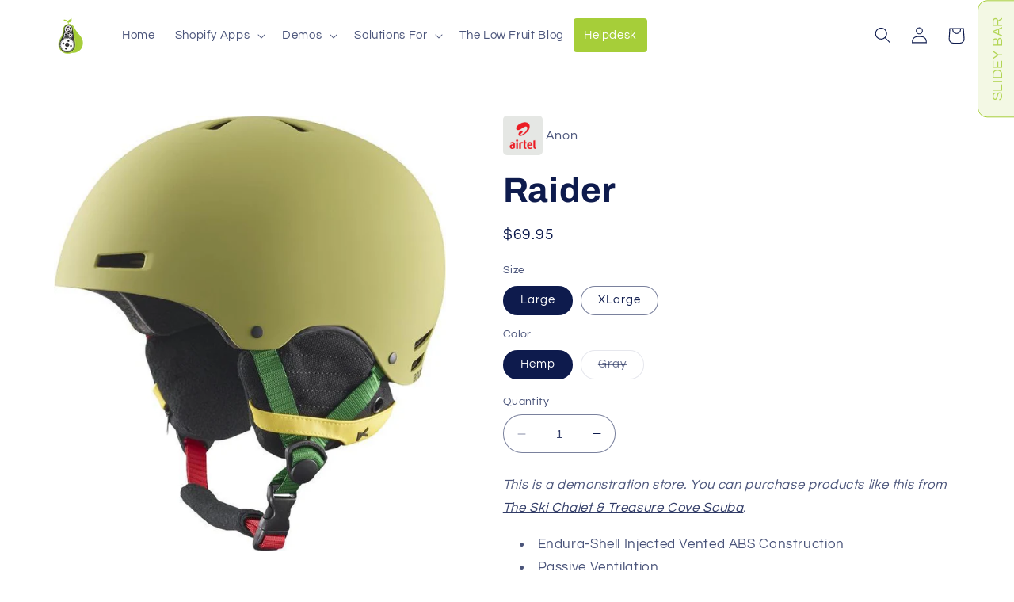

--- FILE ---
content_type: text/html; charset=utf-8
request_url: https://lowfruitsolutions.com/products/anon-raider-helmet-2015
body_size: 27656
content:
<!doctype html>
<html class="no-js" lang="en">
  <head>
    <meta charset="utf-8">
    <meta http-equiv="X-UA-Compatible" content="IE=edge">
    <meta name="viewport" content="width=device-width,initial-scale=1">
    <meta name="theme-color" content="">
    <link rel="canonical" href="https://lowfruitsolutions.com/products/anon-raider-helmet-2015"><link rel="icon" type="image/png" href="//lowfruitsolutions.com/cdn/shop/files/low_fruit_soltions_510x510_FA_transparent.png?crop=center&height=32&v=1614289657&width=32"><link rel="preconnect" href="https://fonts.shopifycdn.com" crossorigin><title>
      Raider
 &ndash; Low Fruit Solutions</title>

    
      <meta name="description" content="Anon Raider Helmet warm helmet Endura-Shell Injected Vented ABS Construction Passive Ventilation Classic Fleece on Liner and Ear Pads Strap Stash + Simple Fit Removable Goggle Clip Skullcandy">
    

    

<meta property="og:site_name" content="Low Fruit Solutions">
<meta property="og:url" content="https://lowfruitsolutions.com/products/anon-raider-helmet-2015">
<meta property="og:title" content="Raider">
<meta property="og:type" content="product">
<meta property="og:description" content="Anon Raider Helmet warm helmet Endura-Shell Injected Vented ABS Construction Passive Ventilation Classic Fleece on Liner and Ear Pads Strap Stash + Simple Fit Removable Goggle Clip Skullcandy"><meta property="og:image" content="http://lowfruitsolutions.com/cdn/shop/products/13276100257_3_648x720_72_RGB.jpg?v=1562804774">
  <meta property="og:image:secure_url" content="https://lowfruitsolutions.com/cdn/shop/products/13276100257_3_648x720_72_RGB.jpg?v=1562804774">
  <meta property="og:image:width" content="648">
  <meta property="og:image:height" content="720"><meta property="og:price:amount" content="69.95">
  <meta property="og:price:currency" content="AUD"><meta name="twitter:card" content="summary_large_image">
<meta name="twitter:title" content="Raider">
<meta name="twitter:description" content="Anon Raider Helmet warm helmet Endura-Shell Injected Vented ABS Construction Passive Ventilation Classic Fleece on Liner and Ear Pads Strap Stash + Simple Fit Removable Goggle Clip Skullcandy">


    <script src="//lowfruitsolutions.com/cdn/shop/t/24/assets/constants.js?v=58251544750838685771686297522" defer="defer"></script>
    <script src="//lowfruitsolutions.com/cdn/shop/t/24/assets/pubsub.js?v=158357773527763999511686297523" defer="defer"></script>
    <script src="//lowfruitsolutions.com/cdn/shop/t/24/assets/global.js?v=139248116715221171191686297522" defer="defer"></script><script src="//lowfruitsolutions.com/cdn/shop/t/24/assets/animations.js?v=114255849464433187621686297520" defer="defer"></script><script>window.performance && window.performance.mark && window.performance.mark('shopify.content_for_header.start');</script><meta id="shopify-digital-wallet" name="shopify-digital-wallet" content="/4273537127/digital_wallets/dialog">
<link rel="alternate" type="application/json+oembed" href="https://lowfruitsolutions.com/products/anon-raider-helmet-2015.oembed">
<script async="async" src="/checkouts/internal/preloads.js?locale=en-AU"></script>
<script id="shopify-features" type="application/json">{"accessToken":"db93030fca12883891bbb7db7c8c85e6","betas":["rich-media-storefront-analytics"],"domain":"lowfruitsolutions.com","predictiveSearch":true,"shopId":4273537127,"locale":"en"}</script>
<script>var Shopify = Shopify || {};
Shopify.shop = "lowfruitsolutions-demo.myshopify.com";
Shopify.locale = "en";
Shopify.currency = {"active":"AUD","rate":"1.0"};
Shopify.country = "AU";
Shopify.theme = {"name":"Refresh - Prod","id":131198746807,"schema_name":"Refresh","schema_version":"10.0.0","theme_store_id":1567,"role":"main"};
Shopify.theme.handle = "null";
Shopify.theme.style = {"id":null,"handle":null};
Shopify.cdnHost = "lowfruitsolutions.com/cdn";
Shopify.routes = Shopify.routes || {};
Shopify.routes.root = "/";</script>
<script type="module">!function(o){(o.Shopify=o.Shopify||{}).modules=!0}(window);</script>
<script>!function(o){function n(){var o=[];function n(){o.push(Array.prototype.slice.apply(arguments))}return n.q=o,n}var t=o.Shopify=o.Shopify||{};t.loadFeatures=n(),t.autoloadFeatures=n()}(window);</script>
<script id="shop-js-analytics" type="application/json">{"pageType":"product"}</script>
<script defer="defer" async type="module" src="//lowfruitsolutions.com/cdn/shopifycloud/shop-js/modules/v2/client.init-shop-cart-sync_BT-GjEfc.en.esm.js"></script>
<script defer="defer" async type="module" src="//lowfruitsolutions.com/cdn/shopifycloud/shop-js/modules/v2/chunk.common_D58fp_Oc.esm.js"></script>
<script defer="defer" async type="module" src="//lowfruitsolutions.com/cdn/shopifycloud/shop-js/modules/v2/chunk.modal_xMitdFEc.esm.js"></script>
<script type="module">
  await import("//lowfruitsolutions.com/cdn/shopifycloud/shop-js/modules/v2/client.init-shop-cart-sync_BT-GjEfc.en.esm.js");
await import("//lowfruitsolutions.com/cdn/shopifycloud/shop-js/modules/v2/chunk.common_D58fp_Oc.esm.js");
await import("//lowfruitsolutions.com/cdn/shopifycloud/shop-js/modules/v2/chunk.modal_xMitdFEc.esm.js");

  window.Shopify.SignInWithShop?.initShopCartSync?.({"fedCMEnabled":true,"windoidEnabled":true});

</script>
<script>(function() {
  var isLoaded = false;
  function asyncLoad() {
    if (isLoaded) return;
    isLoaded = true;
    var urls = ["https:\/\/cdn.authorsig.lowfruitsolutions.com\/acc654091f5fb61c3c798f1a487531b6\/author-sig-5d39c00da0a85c22cffaf16bdd961318.js?shop=lowfruitsolutions-demo.myshopify.com","https:\/\/cdn.instantbrandpage.lowfruitsolutions.com\/acc654091f5fb61c3c798f1a487531b6\/featured-slider-35eb460fa8c7439c19ede1901ffc41f3.js?shop=lowfruitsolutions-demo.myshopify.com","https:\/\/cdn.instantbrandpage.lowfruitsolutions.com\/acc654091f5fb61c3c798f1a487531b6\/brand-page-7bbe7c8eca4dff40a67179230b242025.js?shop=lowfruitsolutions-demo.myshopify.com"];
    for (var i = 0; i < urls.length; i++) {
      var s = document.createElement('script');
      s.type = 'text/javascript';
      s.async = true;
      s.src = urls[i];
      var x = document.getElementsByTagName('script')[0];
      x.parentNode.insertBefore(s, x);
    }
  };
  if(window.attachEvent) {
    window.attachEvent('onload', asyncLoad);
  } else {
    window.addEventListener('load', asyncLoad, false);
  }
})();</script>
<script id="__st">var __st={"a":4273537127,"offset":39600,"reqid":"cabbed66-63f6-4082-bc5b-a5632cdebc20-1769347477","pageurl":"lowfruitsolutions.com\/products\/anon-raider-helmet-2015","u":"540105fc9075","p":"product","rtyp":"product","rid":3932278194279};</script>
<script>window.ShopifyPaypalV4VisibilityTracking = true;</script>
<script id="captcha-bootstrap">!function(){'use strict';const t='contact',e='account',n='new_comment',o=[[t,t],['blogs',n],['comments',n],[t,'customer']],c=[[e,'customer_login'],[e,'guest_login'],[e,'recover_customer_password'],[e,'create_customer']],r=t=>t.map((([t,e])=>`form[action*='/${t}']:not([data-nocaptcha='true']) input[name='form_type'][value='${e}']`)).join(','),a=t=>()=>t?[...document.querySelectorAll(t)].map((t=>t.form)):[];function s(){const t=[...o],e=r(t);return a(e)}const i='password',u='form_key',d=['recaptcha-v3-token','g-recaptcha-response','h-captcha-response',i],f=()=>{try{return window.sessionStorage}catch{return}},m='__shopify_v',_=t=>t.elements[u];function p(t,e,n=!1){try{const o=window.sessionStorage,c=JSON.parse(o.getItem(e)),{data:r}=function(t){const{data:e,action:n}=t;return t[m]||n?{data:e,action:n}:{data:t,action:n}}(c);for(const[e,n]of Object.entries(r))t.elements[e]&&(t.elements[e].value=n);n&&o.removeItem(e)}catch(o){console.error('form repopulation failed',{error:o})}}const l='form_type',E='cptcha';function T(t){t.dataset[E]=!0}const w=window,h=w.document,L='Shopify',v='ce_forms',y='captcha';let A=!1;((t,e)=>{const n=(g='f06e6c50-85a8-45c8-87d0-21a2b65856fe',I='https://cdn.shopify.com/shopifycloud/storefront-forms-hcaptcha/ce_storefront_forms_captcha_hcaptcha.v1.5.2.iife.js',D={infoText:'Protected by hCaptcha',privacyText:'Privacy',termsText:'Terms'},(t,e,n)=>{const o=w[L][v],c=o.bindForm;if(c)return c(t,g,e,D).then(n);var r;o.q.push([[t,g,e,D],n]),r=I,A||(h.body.append(Object.assign(h.createElement('script'),{id:'captcha-provider',async:!0,src:r})),A=!0)});var g,I,D;w[L]=w[L]||{},w[L][v]=w[L][v]||{},w[L][v].q=[],w[L][y]=w[L][y]||{},w[L][y].protect=function(t,e){n(t,void 0,e),T(t)},Object.freeze(w[L][y]),function(t,e,n,w,h,L){const[v,y,A,g]=function(t,e,n){const i=e?o:[],u=t?c:[],d=[...i,...u],f=r(d),m=r(i),_=r(d.filter((([t,e])=>n.includes(e))));return[a(f),a(m),a(_),s()]}(w,h,L),I=t=>{const e=t.target;return e instanceof HTMLFormElement?e:e&&e.form},D=t=>v().includes(t);t.addEventListener('submit',(t=>{const e=I(t);if(!e)return;const n=D(e)&&!e.dataset.hcaptchaBound&&!e.dataset.recaptchaBound,o=_(e),c=g().includes(e)&&(!o||!o.value);(n||c)&&t.preventDefault(),c&&!n&&(function(t){try{if(!f())return;!function(t){const e=f();if(!e)return;const n=_(t);if(!n)return;const o=n.value;o&&e.removeItem(o)}(t);const e=Array.from(Array(32),(()=>Math.random().toString(36)[2])).join('');!function(t,e){_(t)||t.append(Object.assign(document.createElement('input'),{type:'hidden',name:u})),t.elements[u].value=e}(t,e),function(t,e){const n=f();if(!n)return;const o=[...t.querySelectorAll(`input[type='${i}']`)].map((({name:t})=>t)),c=[...d,...o],r={};for(const[a,s]of new FormData(t).entries())c.includes(a)||(r[a]=s);n.setItem(e,JSON.stringify({[m]:1,action:t.action,data:r}))}(t,e)}catch(e){console.error('failed to persist form',e)}}(e),e.submit())}));const S=(t,e)=>{t&&!t.dataset[E]&&(n(t,e.some((e=>e===t))),T(t))};for(const o of['focusin','change'])t.addEventListener(o,(t=>{const e=I(t);D(e)&&S(e,y())}));const B=e.get('form_key'),M=e.get(l),P=B&&M;t.addEventListener('DOMContentLoaded',(()=>{const t=y();if(P)for(const e of t)e.elements[l].value===M&&p(e,B);[...new Set([...A(),...v().filter((t=>'true'===t.dataset.shopifyCaptcha))])].forEach((e=>S(e,t)))}))}(h,new URLSearchParams(w.location.search),n,t,e,['guest_login'])})(!0,!0)}();</script>
<script integrity="sha256-4kQ18oKyAcykRKYeNunJcIwy7WH5gtpwJnB7kiuLZ1E=" data-source-attribution="shopify.loadfeatures" defer="defer" src="//lowfruitsolutions.com/cdn/shopifycloud/storefront/assets/storefront/load_feature-a0a9edcb.js" crossorigin="anonymous"></script>
<script data-source-attribution="shopify.dynamic_checkout.dynamic.init">var Shopify=Shopify||{};Shopify.PaymentButton=Shopify.PaymentButton||{isStorefrontPortableWallets:!0,init:function(){window.Shopify.PaymentButton.init=function(){};var t=document.createElement("script");t.src="https://lowfruitsolutions.com/cdn/shopifycloud/portable-wallets/latest/portable-wallets.en.js",t.type="module",document.head.appendChild(t)}};
</script>
<script data-source-attribution="shopify.dynamic_checkout.buyer_consent">
  function portableWalletsHideBuyerConsent(e){var t=document.getElementById("shopify-buyer-consent"),n=document.getElementById("shopify-subscription-policy-button");t&&n&&(t.classList.add("hidden"),t.setAttribute("aria-hidden","true"),n.removeEventListener("click",e))}function portableWalletsShowBuyerConsent(e){var t=document.getElementById("shopify-buyer-consent"),n=document.getElementById("shopify-subscription-policy-button");t&&n&&(t.classList.remove("hidden"),t.removeAttribute("aria-hidden"),n.addEventListener("click",e))}window.Shopify?.PaymentButton&&(window.Shopify.PaymentButton.hideBuyerConsent=portableWalletsHideBuyerConsent,window.Shopify.PaymentButton.showBuyerConsent=portableWalletsShowBuyerConsent);
</script>
<script data-source-attribution="shopify.dynamic_checkout.cart.bootstrap">document.addEventListener("DOMContentLoaded",(function(){function t(){return document.querySelector("shopify-accelerated-checkout-cart, shopify-accelerated-checkout")}if(t())Shopify.PaymentButton.init();else{new MutationObserver((function(e,n){t()&&(Shopify.PaymentButton.init(),n.disconnect())})).observe(document.body,{childList:!0,subtree:!0})}}));
</script>
<script id="sections-script" data-sections="header" defer="defer" src="//lowfruitsolutions.com/cdn/shop/t/24/compiled_assets/scripts.js?v=4833"></script>
<script>window.performance && window.performance.mark && window.performance.mark('shopify.content_for_header.end');</script>


    <style data-shopify>
      @font-face {
  font-family: Questrial;
  font-weight: 400;
  font-style: normal;
  font-display: swap;
  src: url("//lowfruitsolutions.com/cdn/fonts/questrial/questrial_n4.66abac5d8209a647b4bf8089b0451928ef144c07.woff2") format("woff2"),
       url("//lowfruitsolutions.com/cdn/fonts/questrial/questrial_n4.e86c53e77682db9bf4b0ee2dd71f214dc16adda4.woff") format("woff");
}

      
      
      
      @font-face {
  font-family: Archivo;
  font-weight: 700;
  font-style: normal;
  font-display: swap;
  src: url("//lowfruitsolutions.com/cdn/fonts/archivo/archivo_n7.651b020b3543640c100112be6f1c1b8e816c7f13.woff2") format("woff2"),
       url("//lowfruitsolutions.com/cdn/fonts/archivo/archivo_n7.7e9106d320e6594976a7dcb57957f3e712e83c96.woff") format("woff");
}


      
        :root,
        .color-background-1 {
          --color-background: 255,255,255;
        
          --gradient-background: #ffffff;
        
        --color-foreground: 14,27,77;
        --color-shadow: 14,27,77;
        --color-button: 166,206,57;
        --color-button-text: 255,255,255;
        --color-secondary-button: 255,255,255;
        --color-secondary-button-text: 14,27,77;
        --color-link: 14,27,77;
        --color-badge-foreground: 14,27,77;
        --color-badge-background: 255,255,255;
        --color-badge-border: 14,27,77;
        --payment-terms-background-color: rgb(255 255 255);
      }
      
        
        .color-background-2 {
          --color-background: 255,255,255;
        
          --gradient-background: #ffffff;
        
        --color-foreground: 14,27,77;
        --color-shadow: 14,27,77;
        --color-button: 14,27,77;
        --color-button-text: 255,255,255;
        --color-secondary-button: 255,255,255;
        --color-secondary-button-text: 14,27,77;
        --color-link: 14,27,77;
        --color-badge-foreground: 14,27,77;
        --color-badge-background: 255,255,255;
        --color-badge-border: 14,27,77;
        --payment-terms-background-color: rgb(255 255 255);
      }
      
        
        .color-inverse {
          --color-background: 14,27,77;
        
          --gradient-background: #0e1b4d;
        
        --color-foreground: 255,255,255;
        --color-shadow: 14,27,77;
        --color-button: 255,255,255;
        --color-button-text: 14,27,77;
        --color-secondary-button: 14,27,77;
        --color-secondary-button-text: 255,255,255;
        --color-link: 255,255,255;
        --color-badge-foreground: 255,255,255;
        --color-badge-background: 14,27,77;
        --color-badge-border: 255,255,255;
        --payment-terms-background-color: rgb(14 27 77);
      }
      
        
        .color-accent-1 {
          --color-background: 166,206,57;
        
          --gradient-background: #a6ce39;
        
        --color-foreground: 255,255,255;
        --color-shadow: 14,27,77;
        --color-button: 255,255,255;
        --color-button-text: 166,206,57;
        --color-secondary-button: 166,206,57;
        --color-secondary-button-text: 255,255,255;
        --color-link: 255,255,255;
        --color-badge-foreground: 255,255,255;
        --color-badge-background: 166,206,57;
        --color-badge-border: 255,255,255;
        --payment-terms-background-color: rgb(166 206 57);
      }
      
        
        .color-accent-2 {
          --color-background: 14,27,77;
        
          --gradient-background: #0e1b4d;
        
        --color-foreground: 255,255,255;
        --color-shadow: 14,27,77;
        --color-button: 255,255,255;
        --color-button-text: 14,27,77;
        --color-secondary-button: 14,27,77;
        --color-secondary-button-text: 255,255,255;
        --color-link: 255,255,255;
        --color-badge-foreground: 255,255,255;
        --color-badge-background: 14,27,77;
        --color-badge-border: 255,255,255;
        --payment-terms-background-color: rgb(14 27 77);
      }
      
        
        .color-scheme-c5400f3d-4c56-47f8-ab3b-a4e234bb11b8 {
          --color-background: 255,165,0;
        
          --gradient-background: #ffa500;
        
        --color-foreground: 255,255,255;
        --color-shadow: 14,27,77;
        --color-button: 255,255,255;
        --color-button-text: 255,165,0;
        --color-secondary-button: 255,165,0;
        --color-secondary-button-text: 255,255,255;
        --color-link: 255,255,255;
        --color-badge-foreground: 255,255,255;
        --color-badge-background: 255,165,0;
        --color-badge-border: 255,255,255;
        --payment-terms-background-color: rgb(255 165 0);
      }
      
        
        .color-scheme-c0aac05c-ef92-4728-80c5-39a780ef73fe {
          --color-background: 86,87,89;
        
          --gradient-background: #565759;
        
        --color-foreground: 255,255,255;
        --color-shadow: 14,27,77;
        --color-button: 255,165,0;
        --color-button-text: 255,255,255;
        --color-secondary-button: 86,87,89;
        --color-secondary-button-text: 255,255,255;
        --color-link: 255,255,255;
        --color-badge-foreground: 255,255,255;
        --color-badge-background: 86,87,89;
        --color-badge-border: 255,255,255;
        --payment-terms-background-color: rgb(86 87 89);
      }
      

      body, .color-background-1, .color-background-2, .color-inverse, .color-accent-1, .color-accent-2, .color-scheme-c5400f3d-4c56-47f8-ab3b-a4e234bb11b8, .color-scheme-c0aac05c-ef92-4728-80c5-39a780ef73fe {
        color: rgba(var(--color-foreground), 0.75);
        background-color: rgb(var(--color-background));
      }

      :root {
        --font-body-family: Questrial, sans-serif;
        --font-body-style: normal;
        --font-body-weight: 400;
        --font-body-weight-bold: 700;

        --font-heading-family: Archivo, sans-serif;
        --font-heading-style: normal;
        --font-heading-weight: 700;

        --font-body-scale: 1.05;
        --font-heading-scale: 1.0476190476190477;

        --media-padding: px;
        --media-border-opacity: 0.1;
        --media-border-width: 0px;
        --media-radius: 20px;
        --media-shadow-opacity: 0.0;
        --media-shadow-horizontal-offset: 0px;
        --media-shadow-vertical-offset: 4px;
        --media-shadow-blur-radius: 5px;
        --media-shadow-visible: 0;

        --page-width: 120rem;
        --page-width-margin: 0rem;

        --product-card-image-padding: 1.6rem;
        --product-card-corner-radius: 1.8rem;
        --product-card-text-alignment: left;
        --product-card-border-width: 0.1rem;
        --product-card-border-opacity: 1.0;
        --product-card-shadow-opacity: 0.0;
        --product-card-shadow-visible: 0;
        --product-card-shadow-horizontal-offset: 0.0rem;
        --product-card-shadow-vertical-offset: 0.4rem;
        --product-card-shadow-blur-radius: 0.5rem;

        --collection-card-image-padding: 0.0rem;
        --collection-card-corner-radius: 0.0rem;
        --collection-card-text-alignment: left;
        --collection-card-border-width: 0.0rem;
        --collection-card-border-opacity: 0.0;
        --collection-card-shadow-opacity: 0.1;
        --collection-card-shadow-visible: 1;
        --collection-card-shadow-horizontal-offset: 0.0rem;
        --collection-card-shadow-vertical-offset: 0.0rem;
        --collection-card-shadow-blur-radius: 0.0rem;

        --blog-card-image-padding: 0.0rem;
        --blog-card-corner-radius: 0.0rem;
        --blog-card-text-alignment: left;
        --blog-card-border-width: 0.0rem;
        --blog-card-border-opacity: 0.0;
        --blog-card-shadow-opacity: 0.1;
        --blog-card-shadow-visible: 1;
        --blog-card-shadow-horizontal-offset: 0.0rem;
        --blog-card-shadow-vertical-offset: 0.0rem;
        --blog-card-shadow-blur-radius: 0.0rem;

        --badge-corner-radius: 0.0rem;

        --popup-border-width: 1px;
        --popup-border-opacity: 0.1;
        --popup-corner-radius: 18px;
        --popup-shadow-opacity: 0.0;
        --popup-shadow-horizontal-offset: 0px;
        --popup-shadow-vertical-offset: 4px;
        --popup-shadow-blur-radius: 5px;

        --drawer-border-width: 0px;
        --drawer-border-opacity: 0.1;
        --drawer-shadow-opacity: 0.0;
        --drawer-shadow-horizontal-offset: 0px;
        --drawer-shadow-vertical-offset: 4px;
        --drawer-shadow-blur-radius: 5px;

        --spacing-sections-desktop: 0px;
        --spacing-sections-mobile: 0px;

        --grid-desktop-vertical-spacing: 28px;
        --grid-desktop-horizontal-spacing: 28px;
        --grid-mobile-vertical-spacing: 14px;
        --grid-mobile-horizontal-spacing: 14px;

        --text-boxes-border-opacity: 0.1;
        --text-boxes-border-width: 0px;
        --text-boxes-radius: 20px;
        --text-boxes-shadow-opacity: 0.0;
        --text-boxes-shadow-visible: 0;
        --text-boxes-shadow-horizontal-offset: 0px;
        --text-boxes-shadow-vertical-offset: 4px;
        --text-boxes-shadow-blur-radius: 5px;

        --buttons-radius: 40px;
        --buttons-radius-outset: 41px;
        --buttons-border-width: 1px;
        --buttons-border-opacity: 1.0;
        --buttons-shadow-opacity: 0.0;
        --buttons-shadow-visible: 0;
        --buttons-shadow-horizontal-offset: 0px;
        --buttons-shadow-vertical-offset: 4px;
        --buttons-shadow-blur-radius: 5px;
        --buttons-border-offset: 0.3px;

        --inputs-radius: 26px;
        --inputs-border-width: 1px;
        --inputs-border-opacity: 0.55;
        --inputs-shadow-opacity: 0.0;
        --inputs-shadow-horizontal-offset: 0px;
        --inputs-margin-offset: 0px;
        --inputs-shadow-vertical-offset: 4px;
        --inputs-shadow-blur-radius: 5px;
        --inputs-radius-outset: 27px;

        --variant-pills-radius: 40px;
        --variant-pills-border-width: 1px;
        --variant-pills-border-opacity: 0.55;
        --variant-pills-shadow-opacity: 0.0;
        --variant-pills-shadow-horizontal-offset: 0px;
        --variant-pills-shadow-vertical-offset: 4px;
        --variant-pills-shadow-blur-radius: 5px;
      }

      *,
      *::before,
      *::after {
        box-sizing: inherit;
      }

      html {
        box-sizing: border-box;
        font-size: calc(var(--font-body-scale) * 62.5%);
        height: 100%;
      }

      body {
        display: grid;
        grid-template-rows: auto auto 1fr auto;
        grid-template-columns: 100%;
        min-height: 100%;
        margin: 0;
        font-size: 1.5rem;
        letter-spacing: 0.06rem;
        line-height: calc(1 + 0.8 / var(--font-body-scale));
        font-family: var(--font-body-family);
        font-style: var(--font-body-style);
        font-weight: var(--font-body-weight);
      }

      @media screen and (min-width: 750px) {
        body {
          font-size: 1.6rem;
        }
      }
    </style>

    <link href="//lowfruitsolutions.com/cdn/shop/t/24/assets/base.css?v=117828829876360325261686297520" rel="stylesheet" type="text/css" media="all" />
<link rel="preload" as="font" href="//lowfruitsolutions.com/cdn/fonts/questrial/questrial_n4.66abac5d8209a647b4bf8089b0451928ef144c07.woff2" type="font/woff2" crossorigin><link rel="preload" as="font" href="//lowfruitsolutions.com/cdn/fonts/archivo/archivo_n7.651b020b3543640c100112be6f1c1b8e816c7f13.woff2" type="font/woff2" crossorigin><link
        rel="stylesheet"
        href="//lowfruitsolutions.com/cdn/shop/t/24/assets/component-predictive-search.css?v=118923337488134913561686297522"
        media="print"
        onload="this.media='all'"
      ><script>
      document.documentElement.className = document.documentElement.className.replace('no-js', 'js');
      if (Shopify.designMode) {
        document.documentElement.classList.add('shopify-design-mode');
      }
    </script>
  <link href="https://cdn.shopify.com/extensions/019a8908-3118-7c65-b487-c4fad70367c0/v0.73.3-397dec8/assets/lfs-instant-brand-icon.css" rel="stylesheet" type="text/css" media="all">
<link href="https://monorail-edge.shopifysvc.com" rel="dns-prefetch">
<script>(function(){if ("sendBeacon" in navigator && "performance" in window) {try {var session_token_from_headers = performance.getEntriesByType('navigation')[0].serverTiming.find(x => x.name == '_s').description;} catch {var session_token_from_headers = undefined;}var session_cookie_matches = document.cookie.match(/_shopify_s=([^;]*)/);var session_token_from_cookie = session_cookie_matches && session_cookie_matches.length === 2 ? session_cookie_matches[1] : "";var session_token = session_token_from_headers || session_token_from_cookie || "";function handle_abandonment_event(e) {var entries = performance.getEntries().filter(function(entry) {return /monorail-edge.shopifysvc.com/.test(entry.name);});if (!window.abandonment_tracked && entries.length === 0) {window.abandonment_tracked = true;var currentMs = Date.now();var navigation_start = performance.timing.navigationStart;var payload = {shop_id: 4273537127,url: window.location.href,navigation_start,duration: currentMs - navigation_start,session_token,page_type: "product"};window.navigator.sendBeacon("https://monorail-edge.shopifysvc.com/v1/produce", JSON.stringify({schema_id: "online_store_buyer_site_abandonment/1.1",payload: payload,metadata: {event_created_at_ms: currentMs,event_sent_at_ms: currentMs}}));}}window.addEventListener('pagehide', handle_abandonment_event);}}());</script>
<script id="web-pixels-manager-setup">(function e(e,d,r,n,o){if(void 0===o&&(o={}),!Boolean(null===(a=null===(i=window.Shopify)||void 0===i?void 0:i.analytics)||void 0===a?void 0:a.replayQueue)){var i,a;window.Shopify=window.Shopify||{};var t=window.Shopify;t.analytics=t.analytics||{};var s=t.analytics;s.replayQueue=[],s.publish=function(e,d,r){return s.replayQueue.push([e,d,r]),!0};try{self.performance.mark("wpm:start")}catch(e){}var l=function(){var e={modern:/Edge?\/(1{2}[4-9]|1[2-9]\d|[2-9]\d{2}|\d{4,})\.\d+(\.\d+|)|Firefox\/(1{2}[4-9]|1[2-9]\d|[2-9]\d{2}|\d{4,})\.\d+(\.\d+|)|Chrom(ium|e)\/(9{2}|\d{3,})\.\d+(\.\d+|)|(Maci|X1{2}).+ Version\/(15\.\d+|(1[6-9]|[2-9]\d|\d{3,})\.\d+)([,.]\d+|)( \(\w+\)|)( Mobile\/\w+|) Safari\/|Chrome.+OPR\/(9{2}|\d{3,})\.\d+\.\d+|(CPU[ +]OS|iPhone[ +]OS|CPU[ +]iPhone|CPU IPhone OS|CPU iPad OS)[ +]+(15[._]\d+|(1[6-9]|[2-9]\d|\d{3,})[._]\d+)([._]\d+|)|Android:?[ /-](13[3-9]|1[4-9]\d|[2-9]\d{2}|\d{4,})(\.\d+|)(\.\d+|)|Android.+Firefox\/(13[5-9]|1[4-9]\d|[2-9]\d{2}|\d{4,})\.\d+(\.\d+|)|Android.+Chrom(ium|e)\/(13[3-9]|1[4-9]\d|[2-9]\d{2}|\d{4,})\.\d+(\.\d+|)|SamsungBrowser\/([2-9]\d|\d{3,})\.\d+/,legacy:/Edge?\/(1[6-9]|[2-9]\d|\d{3,})\.\d+(\.\d+|)|Firefox\/(5[4-9]|[6-9]\d|\d{3,})\.\d+(\.\d+|)|Chrom(ium|e)\/(5[1-9]|[6-9]\d|\d{3,})\.\d+(\.\d+|)([\d.]+$|.*Safari\/(?![\d.]+ Edge\/[\d.]+$))|(Maci|X1{2}).+ Version\/(10\.\d+|(1[1-9]|[2-9]\d|\d{3,})\.\d+)([,.]\d+|)( \(\w+\)|)( Mobile\/\w+|) Safari\/|Chrome.+OPR\/(3[89]|[4-9]\d|\d{3,})\.\d+\.\d+|(CPU[ +]OS|iPhone[ +]OS|CPU[ +]iPhone|CPU IPhone OS|CPU iPad OS)[ +]+(10[._]\d+|(1[1-9]|[2-9]\d|\d{3,})[._]\d+)([._]\d+|)|Android:?[ /-](13[3-9]|1[4-9]\d|[2-9]\d{2}|\d{4,})(\.\d+|)(\.\d+|)|Mobile Safari.+OPR\/([89]\d|\d{3,})\.\d+\.\d+|Android.+Firefox\/(13[5-9]|1[4-9]\d|[2-9]\d{2}|\d{4,})\.\d+(\.\d+|)|Android.+Chrom(ium|e)\/(13[3-9]|1[4-9]\d|[2-9]\d{2}|\d{4,})\.\d+(\.\d+|)|Android.+(UC? ?Browser|UCWEB|U3)[ /]?(15\.([5-9]|\d{2,})|(1[6-9]|[2-9]\d|\d{3,})\.\d+)\.\d+|SamsungBrowser\/(5\.\d+|([6-9]|\d{2,})\.\d+)|Android.+MQ{2}Browser\/(14(\.(9|\d{2,})|)|(1[5-9]|[2-9]\d|\d{3,})(\.\d+|))(\.\d+|)|K[Aa][Ii]OS\/(3\.\d+|([4-9]|\d{2,})\.\d+)(\.\d+|)/},d=e.modern,r=e.legacy,n=navigator.userAgent;return n.match(d)?"modern":n.match(r)?"legacy":"unknown"}(),u="modern"===l?"modern":"legacy",c=(null!=n?n:{modern:"",legacy:""})[u],f=function(e){return[e.baseUrl,"/wpm","/b",e.hashVersion,"modern"===e.buildTarget?"m":"l",".js"].join("")}({baseUrl:d,hashVersion:r,buildTarget:u}),m=function(e){var d=e.version,r=e.bundleTarget,n=e.surface,o=e.pageUrl,i=e.monorailEndpoint;return{emit:function(e){var a=e.status,t=e.errorMsg,s=(new Date).getTime(),l=JSON.stringify({metadata:{event_sent_at_ms:s},events:[{schema_id:"web_pixels_manager_load/3.1",payload:{version:d,bundle_target:r,page_url:o,status:a,surface:n,error_msg:t},metadata:{event_created_at_ms:s}}]});if(!i)return console&&console.warn&&console.warn("[Web Pixels Manager] No Monorail endpoint provided, skipping logging."),!1;try{return self.navigator.sendBeacon.bind(self.navigator)(i,l)}catch(e){}var u=new XMLHttpRequest;try{return u.open("POST",i,!0),u.setRequestHeader("Content-Type","text/plain"),u.send(l),!0}catch(e){return console&&console.warn&&console.warn("[Web Pixels Manager] Got an unhandled error while logging to Monorail."),!1}}}}({version:r,bundleTarget:l,surface:e.surface,pageUrl:self.location.href,monorailEndpoint:e.monorailEndpoint});try{o.browserTarget=l,function(e){var d=e.src,r=e.async,n=void 0===r||r,o=e.onload,i=e.onerror,a=e.sri,t=e.scriptDataAttributes,s=void 0===t?{}:t,l=document.createElement("script"),u=document.querySelector("head"),c=document.querySelector("body");if(l.async=n,l.src=d,a&&(l.integrity=a,l.crossOrigin="anonymous"),s)for(var f in s)if(Object.prototype.hasOwnProperty.call(s,f))try{l.dataset[f]=s[f]}catch(e){}if(o&&l.addEventListener("load",o),i&&l.addEventListener("error",i),u)u.appendChild(l);else{if(!c)throw new Error("Did not find a head or body element to append the script");c.appendChild(l)}}({src:f,async:!0,onload:function(){if(!function(){var e,d;return Boolean(null===(d=null===(e=window.Shopify)||void 0===e?void 0:e.analytics)||void 0===d?void 0:d.initialized)}()){var d=window.webPixelsManager.init(e)||void 0;if(d){var r=window.Shopify.analytics;r.replayQueue.forEach((function(e){var r=e[0],n=e[1],o=e[2];d.publishCustomEvent(r,n,o)})),r.replayQueue=[],r.publish=d.publishCustomEvent,r.visitor=d.visitor,r.initialized=!0}}},onerror:function(){return m.emit({status:"failed",errorMsg:"".concat(f," has failed to load")})},sri:function(e){var d=/^sha384-[A-Za-z0-9+/=]+$/;return"string"==typeof e&&d.test(e)}(c)?c:"",scriptDataAttributes:o}),m.emit({status:"loading"})}catch(e){m.emit({status:"failed",errorMsg:(null==e?void 0:e.message)||"Unknown error"})}}})({shopId: 4273537127,storefrontBaseUrl: "https://lowfruitsolutions.com",extensionsBaseUrl: "https://extensions.shopifycdn.com/cdn/shopifycloud/web-pixels-manager",monorailEndpoint: "https://monorail-edge.shopifysvc.com/unstable/produce_batch",surface: "storefront-renderer",enabledBetaFlags: ["2dca8a86"],webPixelsConfigList: [{"id":"shopify-app-pixel","configuration":"{}","eventPayloadVersion":"v1","runtimeContext":"STRICT","scriptVersion":"0450","apiClientId":"shopify-pixel","type":"APP","privacyPurposes":["ANALYTICS","MARKETING"]},{"id":"shopify-custom-pixel","eventPayloadVersion":"v1","runtimeContext":"LAX","scriptVersion":"0450","apiClientId":"shopify-pixel","type":"CUSTOM","privacyPurposes":["ANALYTICS","MARKETING"]}],isMerchantRequest: false,initData: {"shop":{"name":"Low Fruit Solutions","paymentSettings":{"currencyCode":"AUD"},"myshopifyDomain":"lowfruitsolutions-demo.myshopify.com","countryCode":"AU","storefrontUrl":"https:\/\/lowfruitsolutions.com"},"customer":null,"cart":null,"checkout":null,"productVariants":[{"price":{"amount":69.95,"currencyCode":"AUD"},"product":{"title":"Raider","vendor":"Anon","id":"3932278194279","untranslatedTitle":"Raider","url":"\/products\/anon-raider-helmet-2015","type":"Helmets"},"id":"29424820355175","image":{"src":"\/\/lowfruitsolutions.com\/cdn\/shop\/products\/13276100257_3_648x720_72_RGB.jpg?v=1562804774"},"sku":"","title":"Large \/ Hemp","untranslatedTitle":"Large \/ Hemp"},{"price":{"amount":69.95,"currencyCode":"AUD"},"product":{"title":"Raider","vendor":"Anon","id":"3932278194279","untranslatedTitle":"Raider","url":"\/products\/anon-raider-helmet-2015","type":"Helmets"},"id":"29424820387943","image":{"src":"\/\/lowfruitsolutions.com\/cdn\/shop\/products\/13276100060_3_1866x2100_300_RGB.jpg?v=1562804774"},"sku":"","title":"XLarge \/ Gray","untranslatedTitle":"XLarge \/ Gray"}],"purchasingCompany":null},},"https://lowfruitsolutions.com/cdn","fcfee988w5aeb613cpc8e4bc33m6693e112",{"modern":"","legacy":""},{"shopId":"4273537127","storefrontBaseUrl":"https:\/\/lowfruitsolutions.com","extensionBaseUrl":"https:\/\/extensions.shopifycdn.com\/cdn\/shopifycloud\/web-pixels-manager","surface":"storefront-renderer","enabledBetaFlags":"[\"2dca8a86\"]","isMerchantRequest":"false","hashVersion":"fcfee988w5aeb613cpc8e4bc33m6693e112","publish":"custom","events":"[[\"page_viewed\",{}],[\"product_viewed\",{\"productVariant\":{\"price\":{\"amount\":69.95,\"currencyCode\":\"AUD\"},\"product\":{\"title\":\"Raider\",\"vendor\":\"Anon\",\"id\":\"3932278194279\",\"untranslatedTitle\":\"Raider\",\"url\":\"\/products\/anon-raider-helmet-2015\",\"type\":\"Helmets\"},\"id\":\"29424820355175\",\"image\":{\"src\":\"\/\/lowfruitsolutions.com\/cdn\/shop\/products\/13276100257_3_648x720_72_RGB.jpg?v=1562804774\"},\"sku\":\"\",\"title\":\"Large \/ Hemp\",\"untranslatedTitle\":\"Large \/ Hemp\"}}]]"});</script><script>
  window.ShopifyAnalytics = window.ShopifyAnalytics || {};
  window.ShopifyAnalytics.meta = window.ShopifyAnalytics.meta || {};
  window.ShopifyAnalytics.meta.currency = 'AUD';
  var meta = {"product":{"id":3932278194279,"gid":"gid:\/\/shopify\/Product\/3932278194279","vendor":"Anon","type":"Helmets","handle":"anon-raider-helmet-2015","variants":[{"id":29424820355175,"price":6995,"name":"Raider - Large \/ Hemp","public_title":"Large \/ Hemp","sku":""},{"id":29424820387943,"price":6995,"name":"Raider - XLarge \/ Gray","public_title":"XLarge \/ Gray","sku":""}],"remote":false},"page":{"pageType":"product","resourceType":"product","resourceId":3932278194279,"requestId":"cabbed66-63f6-4082-bc5b-a5632cdebc20-1769347477"}};
  for (var attr in meta) {
    window.ShopifyAnalytics.meta[attr] = meta[attr];
  }
</script>
<script class="analytics">
  (function () {
    var customDocumentWrite = function(content) {
      var jquery = null;

      if (window.jQuery) {
        jquery = window.jQuery;
      } else if (window.Checkout && window.Checkout.$) {
        jquery = window.Checkout.$;
      }

      if (jquery) {
        jquery('body').append(content);
      }
    };

    var hasLoggedConversion = function(token) {
      if (token) {
        return document.cookie.indexOf('loggedConversion=' + token) !== -1;
      }
      return false;
    }

    var setCookieIfConversion = function(token) {
      if (token) {
        var twoMonthsFromNow = new Date(Date.now());
        twoMonthsFromNow.setMonth(twoMonthsFromNow.getMonth() + 2);

        document.cookie = 'loggedConversion=' + token + '; expires=' + twoMonthsFromNow;
      }
    }

    var trekkie = window.ShopifyAnalytics.lib = window.trekkie = window.trekkie || [];
    if (trekkie.integrations) {
      return;
    }
    trekkie.methods = [
      'identify',
      'page',
      'ready',
      'track',
      'trackForm',
      'trackLink'
    ];
    trekkie.factory = function(method) {
      return function() {
        var args = Array.prototype.slice.call(arguments);
        args.unshift(method);
        trekkie.push(args);
        return trekkie;
      };
    };
    for (var i = 0; i < trekkie.methods.length; i++) {
      var key = trekkie.methods[i];
      trekkie[key] = trekkie.factory(key);
    }
    trekkie.load = function(config) {
      trekkie.config = config || {};
      trekkie.config.initialDocumentCookie = document.cookie;
      var first = document.getElementsByTagName('script')[0];
      var script = document.createElement('script');
      script.type = 'text/javascript';
      script.onerror = function(e) {
        var scriptFallback = document.createElement('script');
        scriptFallback.type = 'text/javascript';
        scriptFallback.onerror = function(error) {
                var Monorail = {
      produce: function produce(monorailDomain, schemaId, payload) {
        var currentMs = new Date().getTime();
        var event = {
          schema_id: schemaId,
          payload: payload,
          metadata: {
            event_created_at_ms: currentMs,
            event_sent_at_ms: currentMs
          }
        };
        return Monorail.sendRequest("https://" + monorailDomain + "/v1/produce", JSON.stringify(event));
      },
      sendRequest: function sendRequest(endpointUrl, payload) {
        // Try the sendBeacon API
        if (window && window.navigator && typeof window.navigator.sendBeacon === 'function' && typeof window.Blob === 'function' && !Monorail.isIos12()) {
          var blobData = new window.Blob([payload], {
            type: 'text/plain'
          });

          if (window.navigator.sendBeacon(endpointUrl, blobData)) {
            return true;
          } // sendBeacon was not successful

        } // XHR beacon

        var xhr = new XMLHttpRequest();

        try {
          xhr.open('POST', endpointUrl);
          xhr.setRequestHeader('Content-Type', 'text/plain');
          xhr.send(payload);
        } catch (e) {
          console.log(e);
        }

        return false;
      },
      isIos12: function isIos12() {
        return window.navigator.userAgent.lastIndexOf('iPhone; CPU iPhone OS 12_') !== -1 || window.navigator.userAgent.lastIndexOf('iPad; CPU OS 12_') !== -1;
      }
    };
    Monorail.produce('monorail-edge.shopifysvc.com',
      'trekkie_storefront_load_errors/1.1',
      {shop_id: 4273537127,
      theme_id: 131198746807,
      app_name: "storefront",
      context_url: window.location.href,
      source_url: "//lowfruitsolutions.com/cdn/s/trekkie.storefront.8d95595f799fbf7e1d32231b9a28fd43b70c67d3.min.js"});

        };
        scriptFallback.async = true;
        scriptFallback.src = '//lowfruitsolutions.com/cdn/s/trekkie.storefront.8d95595f799fbf7e1d32231b9a28fd43b70c67d3.min.js';
        first.parentNode.insertBefore(scriptFallback, first);
      };
      script.async = true;
      script.src = '//lowfruitsolutions.com/cdn/s/trekkie.storefront.8d95595f799fbf7e1d32231b9a28fd43b70c67d3.min.js';
      first.parentNode.insertBefore(script, first);
    };
    trekkie.load(
      {"Trekkie":{"appName":"storefront","development":false,"defaultAttributes":{"shopId":4273537127,"isMerchantRequest":null,"themeId":131198746807,"themeCityHash":"1127193426532059838","contentLanguage":"en","currency":"AUD","eventMetadataId":"431ad79c-d8d0-4632-bc62-1eb64981b3cd"},"isServerSideCookieWritingEnabled":true,"monorailRegion":"shop_domain","enabledBetaFlags":["65f19447"]},"Session Attribution":{},"S2S":{"facebookCapiEnabled":false,"source":"trekkie-storefront-renderer","apiClientId":580111}}
    );

    var loaded = false;
    trekkie.ready(function() {
      if (loaded) return;
      loaded = true;

      window.ShopifyAnalytics.lib = window.trekkie;

      var originalDocumentWrite = document.write;
      document.write = customDocumentWrite;
      try { window.ShopifyAnalytics.merchantGoogleAnalytics.call(this); } catch(error) {};
      document.write = originalDocumentWrite;

      window.ShopifyAnalytics.lib.page(null,{"pageType":"product","resourceType":"product","resourceId":3932278194279,"requestId":"cabbed66-63f6-4082-bc5b-a5632cdebc20-1769347477","shopifyEmitted":true});

      var match = window.location.pathname.match(/checkouts\/(.+)\/(thank_you|post_purchase)/)
      var token = match? match[1]: undefined;
      if (!hasLoggedConversion(token)) {
        setCookieIfConversion(token);
        window.ShopifyAnalytics.lib.track("Viewed Product",{"currency":"AUD","variantId":29424820355175,"productId":3932278194279,"productGid":"gid:\/\/shopify\/Product\/3932278194279","name":"Raider - Large \/ Hemp","price":"69.95","sku":"","brand":"Anon","variant":"Large \/ Hemp","category":"Helmets","nonInteraction":true,"remote":false},undefined,undefined,{"shopifyEmitted":true});
      window.ShopifyAnalytics.lib.track("monorail:\/\/trekkie_storefront_viewed_product\/1.1",{"currency":"AUD","variantId":29424820355175,"productId":3932278194279,"productGid":"gid:\/\/shopify\/Product\/3932278194279","name":"Raider - Large \/ Hemp","price":"69.95","sku":"","brand":"Anon","variant":"Large \/ Hemp","category":"Helmets","nonInteraction":true,"remote":false,"referer":"https:\/\/lowfruitsolutions.com\/products\/anon-raider-helmet-2015"});
      }
    });


        var eventsListenerScript = document.createElement('script');
        eventsListenerScript.async = true;
        eventsListenerScript.src = "//lowfruitsolutions.com/cdn/shopifycloud/storefront/assets/shop_events_listener-3da45d37.js";
        document.getElementsByTagName('head')[0].appendChild(eventsListenerScript);

})();</script>
<script
  defer
  src="https://lowfruitsolutions.com/cdn/shopifycloud/perf-kit/shopify-perf-kit-3.0.4.min.js"
  data-application="storefront-renderer"
  data-shop-id="4273537127"
  data-render-region="gcp-us-east1"
  data-page-type="product"
  data-theme-instance-id="131198746807"
  data-theme-name="Refresh"
  data-theme-version="10.0.0"
  data-monorail-region="shop_domain"
  data-resource-timing-sampling-rate="10"
  data-shs="true"
  data-shs-beacon="true"
  data-shs-export-with-fetch="true"
  data-shs-logs-sample-rate="1"
  data-shs-beacon-endpoint="https://lowfruitsolutions.com/api/collect"
></script>
</head>

  <body class="gradient animate--hover-default">
    <a class="skip-to-content-link button visually-hidden" href="#MainContent">
      Skip to content
    </a>

<script src="//lowfruitsolutions.com/cdn/shop/t/24/assets/cart.js?v=80361240427046189311686297520" defer="defer"></script>

<style>
  .drawer {
    visibility: hidden;
  }
</style>

<cart-drawer class="drawer is-empty">
  <div id="CartDrawer" class="cart-drawer">
    <div id="CartDrawer-Overlay" class="cart-drawer__overlay"></div>
    <div
      class="drawer__inner"
      role="dialog"
      aria-modal="true"
      aria-label="Your cart"
      tabindex="-1"
    ><div class="drawer__inner-empty">
          <div class="cart-drawer__warnings center">
            <div class="cart-drawer__empty-content">
              <h2 class="cart__empty-text">Your cart is empty</h2>
              <button
                class="drawer__close"
                type="button"
                onclick="this.closest('cart-drawer').close()"
                aria-label="Close"
              >
                <svg
  xmlns="http://www.w3.org/2000/svg"
  aria-hidden="true"
  focusable="false"
  class="icon icon-close"
  fill="none"
  viewBox="0 0 18 17"
>
  <path d="M.865 15.978a.5.5 0 00.707.707l7.433-7.431 7.579 7.282a.501.501 0 00.846-.37.5.5 0 00-.153-.351L9.712 8.546l7.417-7.416a.5.5 0 10-.707-.708L8.991 7.853 1.413.573a.5.5 0 10-.693.72l7.563 7.268-7.418 7.417z" fill="currentColor">
</svg>

              </button>
              <a href="/collections/all" class="button">
                Continue shopping
              </a><p class="cart__login-title h3">Have an account?</p>
                <p class="cart__login-paragraph">
                  <a href="https://shopify.com/4273537127/account?locale=en&region_country=AU" class="link underlined-link">Log in</a> to check out faster.
                </p></div>
          </div></div><div class="drawer__header">
        <h2 class="drawer__heading">Your cart</h2>
        <button
          class="drawer__close"
          type="button"
          onclick="this.closest('cart-drawer').close()"
          aria-label="Close"
        >
          <svg
  xmlns="http://www.w3.org/2000/svg"
  aria-hidden="true"
  focusable="false"
  class="icon icon-close"
  fill="none"
  viewBox="0 0 18 17"
>
  <path d="M.865 15.978a.5.5 0 00.707.707l7.433-7.431 7.579 7.282a.501.501 0 00.846-.37.5.5 0 00-.153-.351L9.712 8.546l7.417-7.416a.5.5 0 10-.707-.708L8.991 7.853 1.413.573a.5.5 0 10-.693.72l7.563 7.268-7.418 7.417z" fill="currentColor">
</svg>

        </button>
      </div>
      <cart-drawer-items
        
          class=" is-empty"
        
      >
        <form
          action="/cart"
          id="CartDrawer-Form"
          class="cart__contents cart-drawer__form"
          method="post"
        >
          <div id="CartDrawer-CartItems" class="drawer__contents js-contents"><p id="CartDrawer-LiveRegionText" class="visually-hidden" role="status"></p>
            <p id="CartDrawer-LineItemStatus" class="visually-hidden" aria-hidden="true" role="status">
              Loading...
            </p>
          </div>
          <div id="CartDrawer-CartErrors" role="alert"></div>
        </form>
      </cart-drawer-items>
      <div class="drawer__footer"><!-- Start blocks -->
        <!-- Subtotals -->

        <div class="cart-drawer__footer" >
          <div class="totals" role="status">
            <h2 class="totals__subtotal">Subtotal</h2>
            <p class="totals__subtotal-value">$0.00 AUD</p>
          </div>

          <div></div>

          <small class="tax-note caption-large rte">Taxes and shipping calculated at checkout
</small>
        </div>

        <!-- CTAs -->

        <div class="cart__ctas" >
          <noscript>
            <button type="submit" class="cart__update-button button button--secondary" form="CartDrawer-Form">
              Update
            </button>
          </noscript>

          <button
            type="submit"
            id="CartDrawer-Checkout"
            class="cart__checkout-button button"
            name="checkout"
            form="CartDrawer-Form"
            
              disabled
            
          >
            Check out
          </button>
        </div>
      </div>
    </div>
  </div>
</cart-drawer>

<script>
  document.addEventListener('DOMContentLoaded', function () {
    function isIE() {
      const ua = window.navigator.userAgent;
      const msie = ua.indexOf('MSIE ');
      const trident = ua.indexOf('Trident/');

      return msie > 0 || trident > 0;
    }

    if (!isIE()) return;
    const cartSubmitInput = document.createElement('input');
    cartSubmitInput.setAttribute('name', 'checkout');
    cartSubmitInput.setAttribute('type', 'hidden');
    document.querySelector('#cart').appendChild(cartSubmitInput);
    document.querySelector('#checkout').addEventListener('click', function (event) {
      document.querySelector('#cart').submit();
    });
  });
</script>
<!-- BEGIN sections: header-group -->
<div id="shopify-section-sections--15849255403703__announcement-bar" class="shopify-section shopify-section-group-header-group announcement-bar-section"><link href="//lowfruitsolutions.com/cdn/shop/t/24/assets/component-slideshow.css?v=83743227411799112781686297522" rel="stylesheet" type="text/css" media="all" />
<link href="//lowfruitsolutions.com/cdn/shop/t/24/assets/component-slider.css?v=142503135496229589681686297522" rel="stylesheet" type="text/css" media="all" />

<div
  class="utility-bar color-accent-1 gradient utility-bar--bottom-border"
  
></div>


</div><div id="shopify-section-sections--15849255403703__header" class="shopify-section shopify-section-group-header-group section-header"><link rel="stylesheet" href="//lowfruitsolutions.com/cdn/shop/t/24/assets/component-list-menu.css?v=151968516119678728991686297521" media="print" onload="this.media='all'">
<link rel="stylesheet" href="//lowfruitsolutions.com/cdn/shop/t/24/assets/component-search.css?v=130382253973794904871686297522" media="print" onload="this.media='all'">
<link rel="stylesheet" href="//lowfruitsolutions.com/cdn/shop/t/24/assets/component-menu-drawer.css?v=160161990486659892291686297521" media="print" onload="this.media='all'">
<link rel="stylesheet" href="//lowfruitsolutions.com/cdn/shop/t/24/assets/component-cart-notification.css?v=54116361853792938221686297521" media="print" onload="this.media='all'">
<link rel="stylesheet" href="//lowfruitsolutions.com/cdn/shop/t/24/assets/component-cart-items.css?v=4628327769354762111686297521" media="print" onload="this.media='all'"><link rel="stylesheet" href="//lowfruitsolutions.com/cdn/shop/t/24/assets/component-price.css?v=65402837579211014041686297522" media="print" onload="this.media='all'">
  <link rel="stylesheet" href="//lowfruitsolutions.com/cdn/shop/t/24/assets/component-loading-overlay.css?v=43236910203777044501686297521" media="print" onload="this.media='all'"><link href="//lowfruitsolutions.com/cdn/shop/t/24/assets/component-cart-drawer.css?v=2414868725160861721686297521" rel="stylesheet" type="text/css" media="all" />
  <link href="//lowfruitsolutions.com/cdn/shop/t/24/assets/component-cart.css?v=153960305647764813511686297521" rel="stylesheet" type="text/css" media="all" />
  <link href="//lowfruitsolutions.com/cdn/shop/t/24/assets/component-totals.css?v=86168756436424464851686297522" rel="stylesheet" type="text/css" media="all" />
  <link href="//lowfruitsolutions.com/cdn/shop/t/24/assets/component-price.css?v=65402837579211014041686297522" rel="stylesheet" type="text/css" media="all" />
  <link href="//lowfruitsolutions.com/cdn/shop/t/24/assets/component-discounts.css?v=152760482443307489271686297521" rel="stylesheet" type="text/css" media="all" />
  <link href="//lowfruitsolutions.com/cdn/shop/t/24/assets/component-loading-overlay.css?v=43236910203777044501686297521" rel="stylesheet" type="text/css" media="all" />
<noscript><link href="//lowfruitsolutions.com/cdn/shop/t/24/assets/component-list-menu.css?v=151968516119678728991686297521" rel="stylesheet" type="text/css" media="all" /></noscript>
<noscript><link href="//lowfruitsolutions.com/cdn/shop/t/24/assets/component-search.css?v=130382253973794904871686297522" rel="stylesheet" type="text/css" media="all" /></noscript>
<noscript><link href="//lowfruitsolutions.com/cdn/shop/t/24/assets/component-menu-drawer.css?v=160161990486659892291686297521" rel="stylesheet" type="text/css" media="all" /></noscript>
<noscript><link href="//lowfruitsolutions.com/cdn/shop/t/24/assets/component-cart-notification.css?v=54116361853792938221686297521" rel="stylesheet" type="text/css" media="all" /></noscript>
<noscript><link href="//lowfruitsolutions.com/cdn/shop/t/24/assets/component-cart-items.css?v=4628327769354762111686297521" rel="stylesheet" type="text/css" media="all" /></noscript>

<style>
  header-drawer {
    justify-self: start;
    margin-left: -1.2rem;
  }@media screen and (min-width: 990px) {
      header-drawer {
        display: none;
      }
    }.menu-drawer-container {
    display: flex;
  }

  .list-menu {
    list-style: none;
    padding: 0;
    margin: 0;
  }

  .list-menu--inline {
    display: inline-flex;
    flex-wrap: wrap;
  }

  summary.list-menu__item {
    padding-right: 2.7rem;
  }

  .list-menu__item {
    display: flex;
    align-items: center;
    line-height: calc(1 + 0.3 / var(--font-body-scale));
  }

  .list-menu__item--link {
    text-decoration: none;
    padding-bottom: 1rem;
    padding-top: 1rem;
    line-height: calc(1 + 0.8 / var(--font-body-scale));
  }

  @media screen and (min-width: 750px) {
    .list-menu__item--link {
      padding-bottom: 0.5rem;
      padding-top: 0.5rem;
    }
  }
</style><style data-shopify>.header {
    padding-top: 6px;
    padding-bottom: 4px;
  }

  .section-header {
    position: sticky; /* This is for fixing a Safari z-index issue. PR #2147 */
    margin-bottom: 0px;
  }

  @media screen and (min-width: 750px) {
    .section-header {
      margin-bottom: 0px;
    }
  }

  @media screen and (min-width: 990px) {
    .header {
      padding-top: 12px;
      padding-bottom: 8px;
    }
  }</style><script src="//lowfruitsolutions.com/cdn/shop/t/24/assets/details-disclosure.js?v=13653116266235556501686297522" defer="defer"></script>
<script src="//lowfruitsolutions.com/cdn/shop/t/24/assets/details-modal.js?v=25581673532751508451686297522" defer="defer"></script>
<script src="//lowfruitsolutions.com/cdn/shop/t/24/assets/cart-notification.js?v=133508293167896966491686297520" defer="defer"></script>
<script src="//lowfruitsolutions.com/cdn/shop/t/24/assets/search-form.js?v=133129549252120666541686297523" defer="defer"></script><script src="//lowfruitsolutions.com/cdn/shop/t/24/assets/cart-drawer.js?v=105077087914686398511686297520" defer="defer"></script><svg xmlns="http://www.w3.org/2000/svg" class="hidden">
  <symbol id="icon-search" viewbox="0 0 18 19" fill="none">
    <path fill-rule="evenodd" clip-rule="evenodd" d="M11.03 11.68A5.784 5.784 0 112.85 3.5a5.784 5.784 0 018.18 8.18zm.26 1.12a6.78 6.78 0 11.72-.7l5.4 5.4a.5.5 0 11-.71.7l-5.41-5.4z" fill="currentColor"/>
  </symbol>

  <symbol id="icon-reset" class="icon icon-close"  fill="none" viewBox="0 0 18 18" stroke="currentColor">
    <circle r="8.5" cy="9" cx="9" stroke-opacity="0.2"/>
    <path d="M6.82972 6.82915L1.17193 1.17097" stroke-linecap="round" stroke-linejoin="round" transform="translate(5 5)"/>
    <path d="M1.22896 6.88502L6.77288 1.11523" stroke-linecap="round" stroke-linejoin="round" transform="translate(5 5)"/>
  </symbol>

  <symbol id="icon-close" class="icon icon-close" fill="none" viewBox="0 0 18 17">
    <path d="M.865 15.978a.5.5 0 00.707.707l7.433-7.431 7.579 7.282a.501.501 0 00.846-.37.5.5 0 00-.153-.351L9.712 8.546l7.417-7.416a.5.5 0 10-.707-.708L8.991 7.853 1.413.573a.5.5 0 10-.693.72l7.563 7.268-7.418 7.417z" fill="currentColor">
  </symbol>
</svg><sticky-header data-sticky-type="always" class="header-wrapper color-background-2 gradient"><header class="header header--middle-left header--mobile-center page-width header--has-menu header--has-social header--has-account">

<header-drawer data-breakpoint="tablet">
  <details id="Details-menu-drawer-container" class="menu-drawer-container">
    <summary
      class="header__icon header__icon--menu header__icon--summary link focus-inset"
      aria-label="Menu"
    >
      <span>
        <svg
  xmlns="http://www.w3.org/2000/svg"
  aria-hidden="true"
  focusable="false"
  class="icon icon-hamburger"
  fill="none"
  viewBox="0 0 18 16"
>
  <path d="M1 .5a.5.5 0 100 1h15.71a.5.5 0 000-1H1zM.5 8a.5.5 0 01.5-.5h15.71a.5.5 0 010 1H1A.5.5 0 01.5 8zm0 7a.5.5 0 01.5-.5h15.71a.5.5 0 010 1H1a.5.5 0 01-.5-.5z" fill="currentColor">
</svg>

        <svg
  xmlns="http://www.w3.org/2000/svg"
  aria-hidden="true"
  focusable="false"
  class="icon icon-close"
  fill="none"
  viewBox="0 0 18 17"
>
  <path d="M.865 15.978a.5.5 0 00.707.707l7.433-7.431 7.579 7.282a.501.501 0 00.846-.37.5.5 0 00-.153-.351L9.712 8.546l7.417-7.416a.5.5 0 10-.707-.708L8.991 7.853 1.413.573a.5.5 0 10-.693.72l7.563 7.268-7.418 7.417z" fill="currentColor">
</svg>

      </span>
    </summary>
    <div id="menu-drawer" class="gradient menu-drawer motion-reduce">
      <div class="menu-drawer__inner-container">
        <div class="menu-drawer__navigation-container">
          <nav class="menu-drawer__navigation">
            <ul class="menu-drawer__menu has-submenu list-menu" role="list"><li><a
                      id="HeaderDrawer-home"
                      href="/"
                      class="menu-drawer__menu-item list-menu__item link link--text focus-inset"
                      
                    >
                      Home
                    </a></li><li><details id="Details-menu-drawer-menu-item-2">
                      <summary
                        id="HeaderDrawer-shopify-apps"
                        class="menu-drawer__menu-item list-menu__item link link--text focus-inset"
                      >
                        Shopify Apps
                        <svg
  viewBox="0 0 14 10"
  fill="none"
  aria-hidden="true"
  focusable="false"
  class="icon icon-arrow"
  xmlns="http://www.w3.org/2000/svg"
>
  <path fill-rule="evenodd" clip-rule="evenodd" d="M8.537.808a.5.5 0 01.817-.162l4 4a.5.5 0 010 .708l-4 4a.5.5 0 11-.708-.708L11.793 5.5H1a.5.5 0 010-1h10.793L8.646 1.354a.5.5 0 01-.109-.546z" fill="currentColor">
</svg>

                        <svg aria-hidden="true" focusable="false" class="icon icon-caret" viewBox="0 0 10 6">
  <path fill-rule="evenodd" clip-rule="evenodd" d="M9.354.646a.5.5 0 00-.708 0L5 4.293 1.354.646a.5.5 0 00-.708.708l4 4a.5.5 0 00.708 0l4-4a.5.5 0 000-.708z" fill="currentColor">
</svg>

                      </summary>
                      <div
                        id="link-shopify-apps"
                        class="menu-drawer__submenu has-submenu gradient motion-reduce"
                        tabindex="-1"
                      >
                        <div class="menu-drawer__inner-submenu">
                          <button class="menu-drawer__close-button link link--text focus-inset" aria-expanded="true">
                            <svg
  viewBox="0 0 14 10"
  fill="none"
  aria-hidden="true"
  focusable="false"
  class="icon icon-arrow"
  xmlns="http://www.w3.org/2000/svg"
>
  <path fill-rule="evenodd" clip-rule="evenodd" d="M8.537.808a.5.5 0 01.817-.162l4 4a.5.5 0 010 .708l-4 4a.5.5 0 11-.708-.708L11.793 5.5H1a.5.5 0 010-1h10.793L8.646 1.354a.5.5 0 01-.109-.546z" fill="currentColor">
</svg>

                            Shopify Apps
                          </button>
                          <ul class="menu-drawer__menu list-menu" role="list" tabindex="-1"><li><a
                                    id="HeaderDrawer-shopify-apps-author-signature"
                                    href="/pages/author-signature"
                                    class="menu-drawer__menu-item link link--text list-menu__item focus-inset"
                                    
                                  >
                                    Author Signature
                                  </a></li><li><a
                                    id="HeaderDrawer-shopify-apps-instant-brand-page"
                                    href="/pages/instant-brand-page"
                                    class="menu-drawer__menu-item link link--text list-menu__item focus-inset"
                                    
                                  >
                                    Instant Brand Page
                                  </a></li><li><a
                                    id="HeaderDrawer-shopify-apps-pro-blogger"
                                    href="/pages/pro-blogger-shopify-app"
                                    class="menu-drawer__menu-item link link--text list-menu__item focus-inset"
                                    
                                  >
                                    Pro Blogger
                                  </a></li><li><a
                                    id="HeaderDrawer-shopify-apps-slidey-bar"
                                    href="/pages/slidey-bar"
                                    class="menu-drawer__menu-item link link--text list-menu__item focus-inset"
                                    
                                  >
                                    Slidey Bar
                                  </a></li><li><a
                                    id="HeaderDrawer-shopify-apps-application-status"
                                    href="/pages/shopify-application-status"
                                    class="menu-drawer__menu-item link link--text list-menu__item focus-inset"
                                    
                                  >
                                    Application Status
                                  </a></li></ul>
                        </div>
                      </div>
                    </details></li><li><details id="Details-menu-drawer-menu-item-3">
                      <summary
                        id="HeaderDrawer-demos"
                        class="menu-drawer__menu-item list-menu__item link link--text focus-inset"
                      >
                        Demos
                        <svg
  viewBox="0 0 14 10"
  fill="none"
  aria-hidden="true"
  focusable="false"
  class="icon icon-arrow"
  xmlns="http://www.w3.org/2000/svg"
>
  <path fill-rule="evenodd" clip-rule="evenodd" d="M8.537.808a.5.5 0 01.817-.162l4 4a.5.5 0 010 .708l-4 4a.5.5 0 11-.708-.708L11.793 5.5H1a.5.5 0 010-1h10.793L8.646 1.354a.5.5 0 01-.109-.546z" fill="currentColor">
</svg>

                        <svg aria-hidden="true" focusable="false" class="icon icon-caret" viewBox="0 0 10 6">
  <path fill-rule="evenodd" clip-rule="evenodd" d="M9.354.646a.5.5 0 00-.708 0L5 4.293 1.354.646a.5.5 0 00-.708.708l4 4a.5.5 0 00.708 0l4-4a.5.5 0 000-.708z" fill="currentColor">
</svg>

                      </summary>
                      <div
                        id="link-demos"
                        class="menu-drawer__submenu has-submenu gradient motion-reduce"
                        tabindex="-1"
                      >
                        <div class="menu-drawer__inner-submenu">
                          <button class="menu-drawer__close-button link link--text focus-inset" aria-expanded="true">
                            <svg
  viewBox="0 0 14 10"
  fill="none"
  aria-hidden="true"
  focusable="false"
  class="icon icon-arrow"
  xmlns="http://www.w3.org/2000/svg"
>
  <path fill-rule="evenodd" clip-rule="evenodd" d="M8.537.808a.5.5 0 01.817-.162l4 4a.5.5 0 010 .708l-4 4a.5.5 0 11-.708-.708L11.793 5.5H1a.5.5 0 010-1h10.793L8.646 1.354a.5.5 0 01-.109-.546z" fill="currentColor">
</svg>

                            Demos
                          </button>
                          <ul class="menu-drawer__menu list-menu" role="list" tabindex="-1"><li><details id="Details-menu-drawer-demos-author-signature">
                                    <summary
                                      id="HeaderDrawer-demos-author-signature"
                                      class="menu-drawer__menu-item link link--text list-menu__item focus-inset"
                                    >
                                      Author Signature
                                      <svg
  viewBox="0 0 14 10"
  fill="none"
  aria-hidden="true"
  focusable="false"
  class="icon icon-arrow"
  xmlns="http://www.w3.org/2000/svg"
>
  <path fill-rule="evenodd" clip-rule="evenodd" d="M8.537.808a.5.5 0 01.817-.162l4 4a.5.5 0 010 .708l-4 4a.5.5 0 11-.708-.708L11.793 5.5H1a.5.5 0 010-1h10.793L8.646 1.354a.5.5 0 01-.109-.546z" fill="currentColor">
</svg>

                                      <svg aria-hidden="true" focusable="false" class="icon icon-caret" viewBox="0 0 10 6">
  <path fill-rule="evenodd" clip-rule="evenodd" d="M9.354.646a.5.5 0 00-.708 0L5 4.293 1.354.646a.5.5 0 00-.708.708l4 4a.5.5 0 00.708 0l4-4a.5.5 0 000-.708z" fill="currentColor">
</svg>

                                    </summary>
                                    <div
                                      id="childlink-author-signature"
                                      class="menu-drawer__submenu has-submenu gradient motion-reduce"
                                    >
                                      <button
                                        class="menu-drawer__close-button link link--text focus-inset"
                                        aria-expanded="true"
                                      >
                                        <svg
  viewBox="0 0 14 10"
  fill="none"
  aria-hidden="true"
  focusable="false"
  class="icon icon-arrow"
  xmlns="http://www.w3.org/2000/svg"
>
  <path fill-rule="evenodd" clip-rule="evenodd" d="M8.537.808a.5.5 0 01.817-.162l4 4a.5.5 0 010 .708l-4 4a.5.5 0 11-.708-.708L11.793 5.5H1a.5.5 0 010-1h10.793L8.646 1.354a.5.5 0 01-.109-.546z" fill="currentColor">
</svg>

                                        Author Signature
                                      </button>
                                      <ul
                                        class="menu-drawer__menu list-menu"
                                        role="list"
                                        tabindex="-1"
                                      ><li>
                                            <a
                                              id="HeaderDrawer-demos-author-signature-author-signature"
                                              href="/blogs/shopify-app-demos/author-signature-app-demo"
                                              class="menu-drawer__menu-item link link--text list-menu__item focus-inset"
                                              
                                            >
                                              Author Signature
                                            </a>
                                          </li><li>
                                            <a
                                              id="HeaderDrawer-demos-author-signature-posts-by-author"
                                              href="https://lowfruitsolutions.com/blogs/shopify-app-demos/tagged/georgia-spoon"
                                              class="menu-drawer__menu-item link link--text list-menu__item focus-inset"
                                              
                                            >
                                              Posts By Author
                                            </a>
                                          </li><li>
                                            <a
                                              id="HeaderDrawer-demos-author-signature-author-list-grid"
                                              href="/pages/the-team"
                                              class="menu-drawer__menu-item link link--text list-menu__item focus-inset"
                                              
                                            >
                                              Author List - Grid
                                            </a>
                                          </li><li>
                                            <a
                                              id="HeaderDrawer-demos-author-signature-author-list-list"
                                              href="/pages/the-team-1"
                                              class="menu-drawer__menu-item link link--text list-menu__item focus-inset"
                                              
                                            >
                                              Author List - List
                                            </a>
                                          </li><li>
                                            <a
                                              id="HeaderDrawer-demos-author-signature-multiple-author"
                                              href="/blogs/shopify-app-demos/author-signatue-multiple-author"
                                              class="menu-drawer__menu-item link link--text list-menu__item focus-inset"
                                              
                                            >
                                              Multiple Author
                                            </a>
                                          </li></ul>
                                    </div>
                                  </details></li><li><details id="Details-menu-drawer-demos-instant-brand-page">
                                    <summary
                                      id="HeaderDrawer-demos-instant-brand-page"
                                      class="menu-drawer__menu-item link link--text list-menu__item focus-inset"
                                    >
                                      Instant Brand Page
                                      <svg
  viewBox="0 0 14 10"
  fill="none"
  aria-hidden="true"
  focusable="false"
  class="icon icon-arrow"
  xmlns="http://www.w3.org/2000/svg"
>
  <path fill-rule="evenodd" clip-rule="evenodd" d="M8.537.808a.5.5 0 01.817-.162l4 4a.5.5 0 010 .708l-4 4a.5.5 0 11-.708-.708L11.793 5.5H1a.5.5 0 010-1h10.793L8.646 1.354a.5.5 0 01-.109-.546z" fill="currentColor">
</svg>

                                      <svg aria-hidden="true" focusable="false" class="icon icon-caret" viewBox="0 0 10 6">
  <path fill-rule="evenodd" clip-rule="evenodd" d="M9.354.646a.5.5 0 00-.708 0L5 4.293 1.354.646a.5.5 0 00-.708.708l4 4a.5.5 0 00.708 0l4-4a.5.5 0 000-.708z" fill="currentColor">
</svg>

                                    </summary>
                                    <div
                                      id="childlink-instant-brand-page"
                                      class="menu-drawer__submenu has-submenu gradient motion-reduce"
                                    >
                                      <button
                                        class="menu-drawer__close-button link link--text focus-inset"
                                        aria-expanded="true"
                                      >
                                        <svg
  viewBox="0 0 14 10"
  fill="none"
  aria-hidden="true"
  focusable="false"
  class="icon icon-arrow"
  xmlns="http://www.w3.org/2000/svg"
>
  <path fill-rule="evenodd" clip-rule="evenodd" d="M8.537.808a.5.5 0 01.817-.162l4 4a.5.5 0 010 .708l-4 4a.5.5 0 11-.708-.708L11.793 5.5H1a.5.5 0 010-1h10.793L8.646 1.354a.5.5 0 01-.109-.546z" fill="currentColor">
</svg>

                                        Instant Brand Page
                                      </button>
                                      <ul
                                        class="menu-drawer__menu list-menu"
                                        role="list"
                                        tabindex="-1"
                                      ><li>
                                            <a
                                              id="HeaderDrawer-demos-instant-brand-page-catalogue-layout"
                                              href="/pages/instant-brand-page-catalogue-layout"
                                              class="menu-drawer__menu-item link link--text list-menu__item focus-inset"
                                              
                                            >
                                              Catalogue Layout
                                            </a>
                                          </li><li>
                                            <a
                                              id="HeaderDrawer-demos-instant-brand-page-horizontal-layout"
                                              href="/pages/instant-brand-page-horizontal-layout"
                                              class="menu-drawer__menu-item link link--text list-menu__item focus-inset"
                                              
                                            >
                                              Horizontal Layout
                                            </a>
                                          </li><li>
                                            <a
                                              id="HeaderDrawer-demos-instant-brand-page-list-layout"
                                              href="/pages/instant-brand-page-list-layout"
                                              class="menu-drawer__menu-item link link--text list-menu__item focus-inset"
                                              
                                            >
                                              List Layout
                                            </a>
                                          </li><li>
                                            <a
                                              id="HeaderDrawer-demos-instant-brand-page-page-layout"
                                              href="/pages/our-brands-page-layout"
                                              class="menu-drawer__menu-item link link--text list-menu__item focus-inset"
                                              
                                            >
                                              Page Layout
                                            </a>
                                          </li><li>
                                            <a
                                              id="HeaderDrawer-demos-instant-brand-page-vertical-layout"
                                              href="/pages/instant-brand-page-vertical"
                                              class="menu-drawer__menu-item link link--text list-menu__item focus-inset"
                                              
                                            >
                                              Vertical Layout
                                            </a>
                                          </li><li>
                                            <a
                                              id="HeaderDrawer-demos-instant-brand-page-product-brand-icon"
                                              href="/products/burton-support-local-amb-boot-2016"
                                              class="menu-drawer__menu-item link link--text list-menu__item focus-inset"
                                              
                                            >
                                              Product Brand Icon
                                            </a>
                                          </li></ul>
                                    </div>
                                  </details></li><li><details id="Details-menu-drawer-demos-pro-blogger">
                                    <summary
                                      id="HeaderDrawer-demos-pro-blogger"
                                      class="menu-drawer__menu-item link link--text list-menu__item focus-inset"
                                    >
                                      Pro Blogger
                                      <svg
  viewBox="0 0 14 10"
  fill="none"
  aria-hidden="true"
  focusable="false"
  class="icon icon-arrow"
  xmlns="http://www.w3.org/2000/svg"
>
  <path fill-rule="evenodd" clip-rule="evenodd" d="M8.537.808a.5.5 0 01.817-.162l4 4a.5.5 0 010 .708l-4 4a.5.5 0 11-.708-.708L11.793 5.5H1a.5.5 0 010-1h10.793L8.646 1.354a.5.5 0 01-.109-.546z" fill="currentColor">
</svg>

                                      <svg aria-hidden="true" focusable="false" class="icon icon-caret" viewBox="0 0 10 6">
  <path fill-rule="evenodd" clip-rule="evenodd" d="M9.354.646a.5.5 0 00-.708 0L5 4.293 1.354.646a.5.5 0 00-.708.708l4 4a.5.5 0 00.708 0l4-4a.5.5 0 000-.708z" fill="currentColor">
</svg>

                                    </summary>
                                    <div
                                      id="childlink-pro-blogger"
                                      class="menu-drawer__submenu has-submenu gradient motion-reduce"
                                    >
                                      <button
                                        class="menu-drawer__close-button link link--text focus-inset"
                                        aria-expanded="true"
                                      >
                                        <svg
  viewBox="0 0 14 10"
  fill="none"
  aria-hidden="true"
  focusable="false"
  class="icon icon-arrow"
  xmlns="http://www.w3.org/2000/svg"
>
  <path fill-rule="evenodd" clip-rule="evenodd" d="M8.537.808a.5.5 0 01.817-.162l4 4a.5.5 0 010 .708l-4 4a.5.5 0 11-.708-.708L11.793 5.5H1a.5.5 0 010-1h10.793L8.646 1.354a.5.5 0 01-.109-.546z" fill="currentColor">
</svg>

                                        Pro Blogger
                                      </button>
                                      <ul
                                        class="menu-drawer__menu list-menu"
                                        role="list"
                                        tabindex="-1"
                                      ><li>
                                            <a
                                              id="HeaderDrawer-demos-pro-blogger-image-captions"
                                              href="/blogs/shopify-app-demos/image-captions"
                                              class="menu-drawer__menu-item link link--text list-menu__item focus-inset"
                                              
                                            >
                                              Image Captions
                                            </a>
                                          </li><li>
                                            <a
                                              id="HeaderDrawer-demos-pro-blogger-pinterest-pins"
                                              href="/blogs/shopify-app-demos/why-apples-are-better-than-pears"
                                              class="menu-drawer__menu-item link link--text list-menu__item focus-inset"
                                              
                                            >
                                              Pinterest Pins
                                            </a>
                                          </li><li>
                                            <a
                                              id="HeaderDrawer-demos-pro-blogger-related-collection-posts"
                                              href="/collections/rossignol"
                                              class="menu-drawer__menu-item link link--text list-menu__item focus-inset"
                                              
                                            >
                                              Related Collection Posts
                                            </a>
                                          </li><li>
                                            <a
                                              id="HeaderDrawer-demos-pro-blogger-related-posts"
                                              href="/blogs/shopify-app-demos/history-of-rossignol"
                                              class="menu-drawer__menu-item link link--text list-menu__item focus-inset"
                                              
                                            >
                                              Related Posts
                                            </a>
                                          </li><li>
                                            <a
                                              id="HeaderDrawer-demos-pro-blogger-related-products"
                                              href="/blogs/shopify-app-demos/how-to-choose-a-snowboard"
                                              class="menu-drawer__menu-item link link--text list-menu__item focus-inset"
                                              
                                            >
                                              Related Products
                                            </a>
                                          </li><li>
                                            <a
                                              id="HeaderDrawer-demos-pro-blogger-related-product-posts"
                                              href="/products/unsalted-butter"
                                              class="menu-drawer__menu-item link link--text list-menu__item focus-inset"
                                              
                                            >
                                              Related Product Posts
                                            </a>
                                          </li></ul>
                                    </div>
                                  </details></li><li><details id="Details-menu-drawer-demos-slidey-bar">
                                    <summary
                                      id="HeaderDrawer-demos-slidey-bar"
                                      class="menu-drawer__menu-item link link--text list-menu__item focus-inset"
                                    >
                                      Slidey Bar
                                      <svg
  viewBox="0 0 14 10"
  fill="none"
  aria-hidden="true"
  focusable="false"
  class="icon icon-arrow"
  xmlns="http://www.w3.org/2000/svg"
>
  <path fill-rule="evenodd" clip-rule="evenodd" d="M8.537.808a.5.5 0 01.817-.162l4 4a.5.5 0 010 .708l-4 4a.5.5 0 11-.708-.708L11.793 5.5H1a.5.5 0 010-1h10.793L8.646 1.354a.5.5 0 01-.109-.546z" fill="currentColor">
</svg>

                                      <svg aria-hidden="true" focusable="false" class="icon icon-caret" viewBox="0 0 10 6">
  <path fill-rule="evenodd" clip-rule="evenodd" d="M9.354.646a.5.5 0 00-.708 0L5 4.293 1.354.646a.5.5 0 00-.708.708l4 4a.5.5 0 00.708 0l4-4a.5.5 0 000-.708z" fill="currentColor">
</svg>

                                    </summary>
                                    <div
                                      id="childlink-slidey-bar"
                                      class="menu-drawer__submenu has-submenu gradient motion-reduce"
                                    >
                                      <button
                                        class="menu-drawer__close-button link link--text focus-inset"
                                        aria-expanded="true"
                                      >
                                        <svg
  viewBox="0 0 14 10"
  fill="none"
  aria-hidden="true"
  focusable="false"
  class="icon icon-arrow"
  xmlns="http://www.w3.org/2000/svg"
>
  <path fill-rule="evenodd" clip-rule="evenodd" d="M8.537.808a.5.5 0 01.817-.162l4 4a.5.5 0 010 .708l-4 4a.5.5 0 11-.708-.708L11.793 5.5H1a.5.5 0 010-1h10.793L8.646 1.354a.5.5 0 01-.109-.546z" fill="currentColor">
</svg>

                                        Slidey Bar
                                      </button>
                                      <ul
                                        class="menu-drawer__menu list-menu"
                                        role="list"
                                        tabindex="-1"
                                      ><li>
                                            <a
                                              id="HeaderDrawer-demos-slidey-bar-signup-form"
                                              href="/products/unsalted-butter"
                                              class="menu-drawer__menu-item link link--text list-menu__item focus-inset"
                                              
                                            >
                                              Signup form
                                            </a>
                                          </li><li>
                                            <a
                                              id="HeaderDrawer-demos-slidey-bar-shoppable-recipe"
                                              href="/blogs/shopify-app-demos/recipe-blog-post-example"
                                              class="menu-drawer__menu-item link link--text list-menu__item focus-inset"
                                              
                                            >
                                              Shoppable Recipe
                                            </a>
                                          </li></ul>
                                    </div>
                                  </details></li></ul>
                        </div>
                      </div>
                    </details></li><li><details id="Details-menu-drawer-menu-item-4">
                      <summary
                        id="HeaderDrawer-solutions-for"
                        class="menu-drawer__menu-item list-menu__item link link--text focus-inset"
                      >
                        Solutions For
                        <svg
  viewBox="0 0 14 10"
  fill="none"
  aria-hidden="true"
  focusable="false"
  class="icon icon-arrow"
  xmlns="http://www.w3.org/2000/svg"
>
  <path fill-rule="evenodd" clip-rule="evenodd" d="M8.537.808a.5.5 0 01.817-.162l4 4a.5.5 0 010 .708l-4 4a.5.5 0 11-.708-.708L11.793 5.5H1a.5.5 0 010-1h10.793L8.646 1.354a.5.5 0 01-.109-.546z" fill="currentColor">
</svg>

                        <svg aria-hidden="true" focusable="false" class="icon icon-caret" viewBox="0 0 10 6">
  <path fill-rule="evenodd" clip-rule="evenodd" d="M9.354.646a.5.5 0 00-.708 0L5 4.293 1.354.646a.5.5 0 00-.708.708l4 4a.5.5 0 00.708 0l4-4a.5.5 0 000-.708z" fill="currentColor">
</svg>

                      </summary>
                      <div
                        id="link-solutions-for"
                        class="menu-drawer__submenu has-submenu gradient motion-reduce"
                        tabindex="-1"
                      >
                        <div class="menu-drawer__inner-submenu">
                          <button class="menu-drawer__close-button link link--text focus-inset" aria-expanded="true">
                            <svg
  viewBox="0 0 14 10"
  fill="none"
  aria-hidden="true"
  focusable="false"
  class="icon icon-arrow"
  xmlns="http://www.w3.org/2000/svg"
>
  <path fill-rule="evenodd" clip-rule="evenodd" d="M8.537.808a.5.5 0 01.817-.162l4 4a.5.5 0 010 .708l-4 4a.5.5 0 11-.708-.708L11.793 5.5H1a.5.5 0 010-1h10.793L8.646 1.354a.5.5 0 01-.109-.546z" fill="currentColor">
</svg>

                            Solutions For
                          </button>
                          <ul class="menu-drawer__menu list-menu" role="list" tabindex="-1"><li><a
                                    id="HeaderDrawer-solutions-for-bloggers"
                                    href="/pages/shopify-blogging-solutions"
                                    class="menu-drawer__menu-item link link--text list-menu__item focus-inset"
                                    
                                  >
                                    Bloggers
                                  </a></li></ul>
                        </div>
                      </div>
                    </details></li><li><a
                      id="HeaderDrawer-the-low-fruit-blog"
                      href="/blogs/development-blog"
                      class="menu-drawer__menu-item list-menu__item link link--text focus-inset"
                      
                    >
                      The Low Fruit Blog
                    </a></li><li><a
                      id="HeaderDrawer-helpdesk"
                      href="http://support.lowfruitsolutions.com"
                      class="menu-drawer__menu-item list-menu__item link link--text focus-inset"
                      
                    >
                      Helpdesk
                    </a></li></ul>
          </nav>
          <div class="menu-drawer__utility-links"><a
                href="https://shopify.com/4273537127/account?locale=en&region_country=AU"
                class="menu-drawer__account link focus-inset h5 medium-hide large-up-hide"
              >
                <svg
  xmlns="http://www.w3.org/2000/svg"
  aria-hidden="true"
  focusable="false"
  class="icon icon-account"
  fill="none"
  viewBox="0 0 18 19"
>
  <path fill-rule="evenodd" clip-rule="evenodd" d="M6 4.5a3 3 0 116 0 3 3 0 01-6 0zm3-4a4 4 0 100 8 4 4 0 000-8zm5.58 12.15c1.12.82 1.83 2.24 1.91 4.85H1.51c.08-2.6.79-4.03 1.9-4.85C4.66 11.75 6.5 11.5 9 11.5s4.35.26 5.58 1.15zM9 10.5c-2.5 0-4.65.24-6.17 1.35C1.27 12.98.5 14.93.5 18v.5h17V18c0-3.07-.77-5.02-2.33-6.15-1.52-1.1-3.67-1.35-6.17-1.35z" fill="currentColor">
</svg>

Log in</a><ul class="list list-social list-unstyled" role="list"><li class="list-social__item">
                  <a href="https://www.youtube.com/channel/UCpFtkC-9nAxyRv-h2E-jl4A/videos" class="list-social__link link"><svg aria-hidden="true" focusable="false" class="icon icon-youtube" viewBox="0 0 100 70">
  <path d="M98 11c2 7.7 2 24 2 24s0 16.3-2 24a12.5 12.5 0 01-9 9c-7.7 2-39 2-39 2s-31.3 0-39-2a12.5 12.5 0 01-9-9c-2-7.7-2-24-2-24s0-16.3 2-24c1.2-4.4 4.6-7.8 9-9 7.7-2 39-2 39-2s31.3 0 39 2c4.4 1.2 7.8 4.6 9 9zM40 50l26-15-26-15v30z" fill="currentColor">
</svg>
<span class="visually-hidden">YouTube</span>
                  </a>
                </li></ul>
          </div>
        </div>
      </div>
    </div>
  </details>
</header-drawer>
<a href="/" class="header__heading-link link link--text focus-inset"><div class="header__heading-logo-wrapper">
                
                <img src="//lowfruitsolutions.com/cdn/shop/files/low_fruit_soltions_510x510_FA_transparent.png?v=1614289657&amp;width=600" alt="Low Fruit Solutions" srcset="//lowfruitsolutions.com/cdn/shop/files/low_fruit_soltions_510x510_FA_transparent.png?v=1614289657&amp;width=50 50w, //lowfruitsolutions.com/cdn/shop/files/low_fruit_soltions_510x510_FA_transparent.png?v=1614289657&amp;width=75 75w, //lowfruitsolutions.com/cdn/shop/files/low_fruit_soltions_510x510_FA_transparent.png?v=1614289657&amp;width=100 100w" width="50" height="50.0" loading="eager" class="header__heading-logo motion-reduce" sizes="(max-width: 100px) 50vw, 50px">
              </div></a>

<nav class="header__inline-menu">
  <ul class="list-menu list-menu--inline" role="list"><li><a
            id="HeaderMenu-home"
            href="/"
            class="header__menu-item list-menu__item link link--text focus-inset"
            
          >
            <span
            >Home</span>
          </a></li><li><header-menu>
            <details id="Details-HeaderMenu-2">
              <summary
                id="HeaderMenu-shopify-apps"
                class="header__menu-item list-menu__item link focus-inset "
              >
                <span
                >Shopify Apps</span>
                <svg aria-hidden="true" focusable="false" class="icon icon-caret" viewBox="0 0 10 6">
  <path fill-rule="evenodd" clip-rule="evenodd" d="M9.354.646a.5.5 0 00-.708 0L5 4.293 1.354.646a.5.5 0 00-.708.708l4 4a.5.5 0 00.708 0l4-4a.5.5 0 000-.708z" fill="currentColor">
</svg>

              </summary>
              <ul
                id="HeaderMenu-MenuList-2"
                class="header__submenu list-menu list-menu--disclosure gradient caption-large motion-reduce global-settings-popup"
                role="list"
                tabindex="-1"
              ><li><a
                        id="HeaderMenu-shopify-apps-author-signature"
                        href="/pages/author-signature"
                        class="header__menu-item list-menu__item link link--text focus-inset caption-large"
                        
                      >
                        Author Signature
                      </a></li><li><a
                        id="HeaderMenu-shopify-apps-instant-brand-page"
                        href="/pages/instant-brand-page"
                        class="header__menu-item list-menu__item link link--text focus-inset caption-large"
                        
                      >
                        Instant Brand Page
                      </a></li><li><a
                        id="HeaderMenu-shopify-apps-pro-blogger"
                        href="/pages/pro-blogger-shopify-app"
                        class="header__menu-item list-menu__item link link--text focus-inset caption-large"
                        
                      >
                        Pro Blogger
                      </a></li><li><a
                        id="HeaderMenu-shopify-apps-slidey-bar"
                        href="/pages/slidey-bar"
                        class="header__menu-item list-menu__item link link--text focus-inset caption-large"
                        
                      >
                        Slidey Bar
                      </a></li><li><a
                        id="HeaderMenu-shopify-apps-application-status"
                        href="/pages/shopify-application-status"
                        class="header__menu-item list-menu__item link link--text focus-inset caption-large"
                        
                      >
                        Application Status
                      </a></li></ul>
            </details>
          </header-menu></li><li><header-menu>
            <details id="Details-HeaderMenu-3">
              <summary
                id="HeaderMenu-demos"
                class="header__menu-item list-menu__item link focus-inset "
              >
                <span
                >Demos</span>
                <svg aria-hidden="true" focusable="false" class="icon icon-caret" viewBox="0 0 10 6">
  <path fill-rule="evenodd" clip-rule="evenodd" d="M9.354.646a.5.5 0 00-.708 0L5 4.293 1.354.646a.5.5 0 00-.708.708l4 4a.5.5 0 00.708 0l4-4a.5.5 0 000-.708z" fill="currentColor">
</svg>

              </summary>
              <ul
                id="HeaderMenu-MenuList-3"
                class="header__submenu list-menu list-menu--disclosure gradient caption-large motion-reduce global-settings-popup"
                role="list"
                tabindex="-1"
              ><li><details id="Details-HeaderSubMenu-demos-author-signature">
                        <summary
                          id="HeaderMenu-demos-author-signature"
                          class="header__menu-item link link--text list-menu__item focus-inset caption-large"
                        >
                          <span>Author Signature</span>
                          <svg aria-hidden="true" focusable="false" class="icon icon-caret" viewBox="0 0 10 6">
  <path fill-rule="evenodd" clip-rule="evenodd" d="M9.354.646a.5.5 0 00-.708 0L5 4.293 1.354.646a.5.5 0 00-.708.708l4 4a.5.5 0 00.708 0l4-4a.5.5 0 000-.708z" fill="currentColor">
</svg>

                        </summary>
                        <ul
                          id="HeaderMenu-SubMenuList-demos-author-signature-"
                          class="header__submenu list-menu motion-reduce"
                        ><li>
                              <a
                                id="HeaderMenu-demos-author-signature-author-signature"
                                href="/blogs/shopify-app-demos/author-signature-app-demo"
                                class="header__menu-item list-menu__item link link--text focus-inset caption-large"
                                
                              >
                                Author Signature
                              </a>
                            </li><li>
                              <a
                                id="HeaderMenu-demos-author-signature-posts-by-author"
                                href="https://lowfruitsolutions.com/blogs/shopify-app-demos/tagged/georgia-spoon"
                                class="header__menu-item list-menu__item link link--text focus-inset caption-large"
                                
                              >
                                Posts By Author
                              </a>
                            </li><li>
                              <a
                                id="HeaderMenu-demos-author-signature-author-list-grid"
                                href="/pages/the-team"
                                class="header__menu-item list-menu__item link link--text focus-inset caption-large"
                                
                              >
                                Author List - Grid
                              </a>
                            </li><li>
                              <a
                                id="HeaderMenu-demos-author-signature-author-list-list"
                                href="/pages/the-team-1"
                                class="header__menu-item list-menu__item link link--text focus-inset caption-large"
                                
                              >
                                Author List - List
                              </a>
                            </li><li>
                              <a
                                id="HeaderMenu-demos-author-signature-multiple-author"
                                href="/blogs/shopify-app-demos/author-signatue-multiple-author"
                                class="header__menu-item list-menu__item link link--text focus-inset caption-large"
                                
                              >
                                Multiple Author
                              </a>
                            </li></ul>
                      </details></li><li><details id="Details-HeaderSubMenu-demos-instant-brand-page">
                        <summary
                          id="HeaderMenu-demos-instant-brand-page"
                          class="header__menu-item link link--text list-menu__item focus-inset caption-large"
                        >
                          <span>Instant Brand Page</span>
                          <svg aria-hidden="true" focusable="false" class="icon icon-caret" viewBox="0 0 10 6">
  <path fill-rule="evenodd" clip-rule="evenodd" d="M9.354.646a.5.5 0 00-.708 0L5 4.293 1.354.646a.5.5 0 00-.708.708l4 4a.5.5 0 00.708 0l4-4a.5.5 0 000-.708z" fill="currentColor">
</svg>

                        </summary>
                        <ul
                          id="HeaderMenu-SubMenuList-demos-instant-brand-page-"
                          class="header__submenu list-menu motion-reduce"
                        ><li>
                              <a
                                id="HeaderMenu-demos-instant-brand-page-catalogue-layout"
                                href="/pages/instant-brand-page-catalogue-layout"
                                class="header__menu-item list-menu__item link link--text focus-inset caption-large"
                                
                              >
                                Catalogue Layout
                              </a>
                            </li><li>
                              <a
                                id="HeaderMenu-demos-instant-brand-page-horizontal-layout"
                                href="/pages/instant-brand-page-horizontal-layout"
                                class="header__menu-item list-menu__item link link--text focus-inset caption-large"
                                
                              >
                                Horizontal Layout
                              </a>
                            </li><li>
                              <a
                                id="HeaderMenu-demos-instant-brand-page-list-layout"
                                href="/pages/instant-brand-page-list-layout"
                                class="header__menu-item list-menu__item link link--text focus-inset caption-large"
                                
                              >
                                List Layout
                              </a>
                            </li><li>
                              <a
                                id="HeaderMenu-demos-instant-brand-page-page-layout"
                                href="/pages/our-brands-page-layout"
                                class="header__menu-item list-menu__item link link--text focus-inset caption-large"
                                
                              >
                                Page Layout
                              </a>
                            </li><li>
                              <a
                                id="HeaderMenu-demos-instant-brand-page-vertical-layout"
                                href="/pages/instant-brand-page-vertical"
                                class="header__menu-item list-menu__item link link--text focus-inset caption-large"
                                
                              >
                                Vertical Layout
                              </a>
                            </li><li>
                              <a
                                id="HeaderMenu-demos-instant-brand-page-product-brand-icon"
                                href="/products/burton-support-local-amb-boot-2016"
                                class="header__menu-item list-menu__item link link--text focus-inset caption-large"
                                
                              >
                                Product Brand Icon
                              </a>
                            </li></ul>
                      </details></li><li><details id="Details-HeaderSubMenu-demos-pro-blogger">
                        <summary
                          id="HeaderMenu-demos-pro-blogger"
                          class="header__menu-item link link--text list-menu__item focus-inset caption-large"
                        >
                          <span>Pro Blogger</span>
                          <svg aria-hidden="true" focusable="false" class="icon icon-caret" viewBox="0 0 10 6">
  <path fill-rule="evenodd" clip-rule="evenodd" d="M9.354.646a.5.5 0 00-.708 0L5 4.293 1.354.646a.5.5 0 00-.708.708l4 4a.5.5 0 00.708 0l4-4a.5.5 0 000-.708z" fill="currentColor">
</svg>

                        </summary>
                        <ul
                          id="HeaderMenu-SubMenuList-demos-pro-blogger-"
                          class="header__submenu list-menu motion-reduce"
                        ><li>
                              <a
                                id="HeaderMenu-demos-pro-blogger-image-captions"
                                href="/blogs/shopify-app-demos/image-captions"
                                class="header__menu-item list-menu__item link link--text focus-inset caption-large"
                                
                              >
                                Image Captions
                              </a>
                            </li><li>
                              <a
                                id="HeaderMenu-demos-pro-blogger-pinterest-pins"
                                href="/blogs/shopify-app-demos/why-apples-are-better-than-pears"
                                class="header__menu-item list-menu__item link link--text focus-inset caption-large"
                                
                              >
                                Pinterest Pins
                              </a>
                            </li><li>
                              <a
                                id="HeaderMenu-demos-pro-blogger-related-collection-posts"
                                href="/collections/rossignol"
                                class="header__menu-item list-menu__item link link--text focus-inset caption-large"
                                
                              >
                                Related Collection Posts
                              </a>
                            </li><li>
                              <a
                                id="HeaderMenu-demos-pro-blogger-related-posts"
                                href="/blogs/shopify-app-demos/history-of-rossignol"
                                class="header__menu-item list-menu__item link link--text focus-inset caption-large"
                                
                              >
                                Related Posts
                              </a>
                            </li><li>
                              <a
                                id="HeaderMenu-demos-pro-blogger-related-products"
                                href="/blogs/shopify-app-demos/how-to-choose-a-snowboard"
                                class="header__menu-item list-menu__item link link--text focus-inset caption-large"
                                
                              >
                                Related Products
                              </a>
                            </li><li>
                              <a
                                id="HeaderMenu-demos-pro-blogger-related-product-posts"
                                href="/products/unsalted-butter"
                                class="header__menu-item list-menu__item link link--text focus-inset caption-large"
                                
                              >
                                Related Product Posts
                              </a>
                            </li></ul>
                      </details></li><li><details id="Details-HeaderSubMenu-demos-slidey-bar">
                        <summary
                          id="HeaderMenu-demos-slidey-bar"
                          class="header__menu-item link link--text list-menu__item focus-inset caption-large"
                        >
                          <span>Slidey Bar</span>
                          <svg aria-hidden="true" focusable="false" class="icon icon-caret" viewBox="0 0 10 6">
  <path fill-rule="evenodd" clip-rule="evenodd" d="M9.354.646a.5.5 0 00-.708 0L5 4.293 1.354.646a.5.5 0 00-.708.708l4 4a.5.5 0 00.708 0l4-4a.5.5 0 000-.708z" fill="currentColor">
</svg>

                        </summary>
                        <ul
                          id="HeaderMenu-SubMenuList-demos-slidey-bar-"
                          class="header__submenu list-menu motion-reduce"
                        ><li>
                              <a
                                id="HeaderMenu-demos-slidey-bar-signup-form"
                                href="/products/unsalted-butter"
                                class="header__menu-item list-menu__item link link--text focus-inset caption-large"
                                
                              >
                                Signup form
                              </a>
                            </li><li>
                              <a
                                id="HeaderMenu-demos-slidey-bar-shoppable-recipe"
                                href="/blogs/shopify-app-demos/recipe-blog-post-example"
                                class="header__menu-item list-menu__item link link--text focus-inset caption-large"
                                
                              >
                                Shoppable Recipe
                              </a>
                            </li></ul>
                      </details></li></ul>
            </details>
          </header-menu></li><li><header-menu>
            <details id="Details-HeaderMenu-4">
              <summary
                id="HeaderMenu-solutions-for"
                class="header__menu-item list-menu__item link focus-inset "
              >
                <span
                >Solutions For</span>
                <svg aria-hidden="true" focusable="false" class="icon icon-caret" viewBox="0 0 10 6">
  <path fill-rule="evenodd" clip-rule="evenodd" d="M9.354.646a.5.5 0 00-.708 0L5 4.293 1.354.646a.5.5 0 00-.708.708l4 4a.5.5 0 00.708 0l4-4a.5.5 0 000-.708z" fill="currentColor">
</svg>

              </summary>
              <ul
                id="HeaderMenu-MenuList-4"
                class="header__submenu list-menu list-menu--disclosure gradient caption-large motion-reduce global-settings-popup"
                role="list"
                tabindex="-1"
              ><li><a
                        id="HeaderMenu-solutions-for-bloggers"
                        href="/pages/shopify-blogging-solutions"
                        class="header__menu-item list-menu__item link link--text focus-inset caption-large"
                        
                      >
                        Bloggers
                      </a></li></ul>
            </details>
          </header-menu></li><li><a
            id="HeaderMenu-the-low-fruit-blog"
            href="/blogs/development-blog"
            class="header__menu-item list-menu__item link link--text focus-inset"
            
          >
            <span
            >The Low Fruit Blog</span>
          </a></li><li><a
            id="HeaderMenu-helpdesk"
            href="http://support.lowfruitsolutions.com"
            class="header__menu-item list-menu__item link link--text focus-inset"
            
          >
            <span
            >Helpdesk</span>
          </a></li></ul>
</nav>

<style>

  #HeaderMenu-helpdesk {
    background: #a6ce39;
    color: white;
    border-radius: 4px;
  }
  
</style>
<div class="header__icons">
      <div class="desktop-localization-wrapper">
</div>
      

<details-modal class="header__search">
  <details>
    <summary class="header__icon header__icon--search header__icon--summary link focus-inset modal__toggle" aria-haspopup="dialog" aria-label="Search">
      <span>
        <svg class="modal__toggle-open icon icon-search" aria-hidden="true" focusable="false">
          <use href="#icon-search">
        </svg>
        <svg class="modal__toggle-close icon icon-close" aria-hidden="true" focusable="false">
          <use href="#icon-close">
        </svg>
      </span>
    </summary>
    <div class="search-modal modal__content gradient" role="dialog" aria-modal="true" aria-label="Search">
      <div class="modal-overlay"></div>
      <div class="search-modal__content search-modal__content-bottom" tabindex="-1"><predictive-search class="search-modal__form" data-loading-text="Loading..."><form action="/search" method="get" role="search" class="search search-modal__form">
              <div class="field">
                <input class="search__input field__input"
                  id="Search-In-Modal"
                  type="search"
                  name="q"
                  value=""
                  placeholder="Search"role="combobox"
                    aria-expanded="false"
                    aria-owns="predictive-search-results"
                    aria-controls="predictive-search-results"
                    aria-haspopup="listbox"
                    aria-autocomplete="list"
                    autocorrect="off"
                    autocomplete="off"
                    autocapitalize="off"
                    spellcheck="false">
                <label class="field__label" for="Search-In-Modal">Search</label>
                <input type="hidden" name="options[prefix]" value="last">
                <button type="reset" class="reset__button field__button hidden" aria-label="Clear search term">
                  <svg class="icon icon-close" aria-hidden="true" focusable="false">
                    <use xlink:href="#icon-reset">
                  </svg>
                </button>
                <button class="search__button field__button" aria-label="Search">
                  <svg class="icon icon-search" aria-hidden="true" focusable="false">
                    <use href="#icon-search">
                  </svg>
                </button>
              </div><div class="predictive-search predictive-search--header" tabindex="-1" data-predictive-search>
                  <div class="predictive-search__loading-state">
                    <svg aria-hidden="true" focusable="false" class="spinner" viewBox="0 0 66 66" xmlns="http://www.w3.org/2000/svg">
                      <circle class="path" fill="none" stroke-width="6" cx="33" cy="33" r="30"></circle>
                    </svg>
                  </div>
                </div>

                <span class="predictive-search-status visually-hidden" role="status" aria-hidden="true"></span></form></predictive-search><button type="button" class="search-modal__close-button modal__close-button link link--text focus-inset" aria-label="Close">
          <svg class="icon icon-close" aria-hidden="true" focusable="false">
            <use href="#icon-close">
          </svg>
        </button>
      </div>
    </div>
  </details>
</details-modal>

<a href="https://shopify.com/4273537127/account?locale=en&region_country=AU" class="header__icon header__icon--account link focus-inset small-hide">
          <svg
  xmlns="http://www.w3.org/2000/svg"
  aria-hidden="true"
  focusable="false"
  class="icon icon-account"
  fill="none"
  viewBox="0 0 18 19"
>
  <path fill-rule="evenodd" clip-rule="evenodd" d="M6 4.5a3 3 0 116 0 3 3 0 01-6 0zm3-4a4 4 0 100 8 4 4 0 000-8zm5.58 12.15c1.12.82 1.83 2.24 1.91 4.85H1.51c.08-2.6.79-4.03 1.9-4.85C4.66 11.75 6.5 11.5 9 11.5s4.35.26 5.58 1.15zM9 10.5c-2.5 0-4.65.24-6.17 1.35C1.27 12.98.5 14.93.5 18v.5h17V18c0-3.07-.77-5.02-2.33-6.15-1.52-1.1-3.67-1.35-6.17-1.35z" fill="currentColor">
</svg>

          <span class="visually-hidden">Log in</span>
        </a><a href="/cart" class="header__icon header__icon--cart link focus-inset" id="cart-icon-bubble"><svg
  class="icon icon-cart-empty"
  aria-hidden="true"
  focusable="false"
  xmlns="http://www.w3.org/2000/svg"
  viewBox="0 0 40 40"
  fill="none"
>
  <path d="m15.75 11.8h-3.16l-.77 11.6a5 5 0 0 0 4.99 5.34h7.38a5 5 0 0 0 4.99-5.33l-.78-11.61zm0 1h-2.22l-.71 10.67a4 4 0 0 0 3.99 4.27h7.38a4 4 0 0 0 4-4.27l-.72-10.67h-2.22v.63a4.75 4.75 0 1 1 -9.5 0zm8.5 0h-7.5v.63a3.75 3.75 0 1 0 7.5 0z" fill="currentColor" fill-rule="evenodd"/>
</svg>
<span class="visually-hidden">Cart</span></a>
    </div>
  </header>
</sticky-header>

<script type="application/ld+json">
  {
    "@context": "http://schema.org",
    "@type": "Organization",
    "name": "Low Fruit Solutions",
    
      "logo": "https:\/\/lowfruitsolutions.com\/cdn\/shop\/files\/low_fruit_soltions_510x510_FA_transparent.png?v=1614289657\u0026width=500",
    
    "sameAs": [
      "",
      "",
      "",
      "",
      "",
      "",
      "",
      "https:\/\/www.youtube.com\/channel\/UCpFtkC-9nAxyRv-h2E-jl4A\/videos",
      ""
    ],
    "url": "https:\/\/lowfruitsolutions.com"
  }
</script>
</div>
<!-- END sections: header-group -->

    <main id="MainContent" class="content-for-layout focus-none" role="main" tabindex="-1">
      <section id="shopify-section-template--15849255076023__main" class="shopify-section section"><section
  id="MainProduct-template--15849255076023__main"
  class="page-width section-template--15849255076023__main-padding"
  data-section="template--15849255076023__main"
>
  <link href="//lowfruitsolutions.com/cdn/shop/t/24/assets/section-main-product.css?v=103454145930311913411686297523" rel="stylesheet" type="text/css" media="all" />
  <link href="//lowfruitsolutions.com/cdn/shop/t/24/assets/component-accordion.css?v=180964204318874863811686297521" rel="stylesheet" type="text/css" media="all" />
  <link href="//lowfruitsolutions.com/cdn/shop/t/24/assets/component-price.css?v=65402837579211014041686297522" rel="stylesheet" type="text/css" media="all" />
  <link href="//lowfruitsolutions.com/cdn/shop/t/24/assets/component-slider.css?v=142503135496229589681686297522" rel="stylesheet" type="text/css" media="all" />
  <link href="//lowfruitsolutions.com/cdn/shop/t/24/assets/component-rating.css?v=157771854592137137841686297522" rel="stylesheet" type="text/css" media="all" />
  <link href="//lowfruitsolutions.com/cdn/shop/t/24/assets/component-loading-overlay.css?v=43236910203777044501686297521" rel="stylesheet" type="text/css" media="all" />
  <link href="//lowfruitsolutions.com/cdn/shop/t/24/assets/component-deferred-media.css?v=14096082462203297471686297521" rel="stylesheet" type="text/css" media="all" />
<style data-shopify>.section-template--15849255076023__main-padding {
      padding-top: 45px;
      padding-bottom: 0px;
    }

    @media screen and (min-width: 750px) {
      .section-template--15849255076023__main-padding {
        padding-top: 60px;
        padding-bottom: 0px;
      }
    }</style><script src="//lowfruitsolutions.com/cdn/shop/t/24/assets/product-info.js?v=68469288658591082901686297522" defer="defer"></script>
  <script src="//lowfruitsolutions.com/cdn/shop/t/24/assets/product-form.js?v=138816392078825582251686297522" defer="defer"></script>
  


  <div class="product product--small product--left product--thumbnail_slider product--mobile-hide grid grid--1-col grid--2-col-tablet">
    <div class="grid__item product__media-wrapper">
      
<media-gallery
  id="MediaGallery-template--15849255076023__main"
  role="region"
  
    class="product__column-sticky"
  
  aria-label="Gallery Viewer"
  data-desktop-layout="thumbnail_slider"
>
  <div id="GalleryStatus-template--15849255076023__main" class="visually-hidden" role="status"></div>
  <slider-component id="GalleryViewer-template--15849255076023__main" class="slider-mobile-gutter"><a class="skip-to-content-link button visually-hidden quick-add-hidden" href="#ProductInfo-template--15849255076023__main">
        Skip to product information
      </a><ul
      id="Slider-Gallery-template--15849255076023__main"
      class="product__media-list contains-media grid grid--peek list-unstyled slider slider--mobile"
      role="list"
    ><li
          id="Slide-template--15849255076023__main-1672920137831"
          class="product__media-item grid__item slider__slide is-active product__media-item--single product__media-item--variant scroll-trigger animate--fade-in"
          data-media-id="template--15849255076023__main-1672920137831"
        >

<div
  class="product-media-container media-type-image media-fit-contain global-media-settings gradient constrain-height"
  style="--ratio: 0.9; --preview-ratio: 0.9;"
>
  <noscript><div class="product__media media">
        <img src="//lowfruitsolutions.com/cdn/shop/products/13276100257_3_648x720_72_RGB.jpg?v=1562804774&amp;width=1946" alt="" srcset="//lowfruitsolutions.com/cdn/shop/products/13276100257_3_648x720_72_RGB.jpg?v=1562804774&amp;width=246 246w, //lowfruitsolutions.com/cdn/shop/products/13276100257_3_648x720_72_RGB.jpg?v=1562804774&amp;width=493 493w, //lowfruitsolutions.com/cdn/shop/products/13276100257_3_648x720_72_RGB.jpg?v=1562804774&amp;width=600 600w, //lowfruitsolutions.com/cdn/shop/products/13276100257_3_648x720_72_RGB.jpg?v=1562804774&amp;width=713 713w, //lowfruitsolutions.com/cdn/shop/products/13276100257_3_648x720_72_RGB.jpg?v=1562804774&amp;width=823 823w, //lowfruitsolutions.com/cdn/shop/products/13276100257_3_648x720_72_RGB.jpg?v=1562804774&amp;width=990 990w, //lowfruitsolutions.com/cdn/shop/products/13276100257_3_648x720_72_RGB.jpg?v=1562804774&amp;width=1100 1100w, //lowfruitsolutions.com/cdn/shop/products/13276100257_3_648x720_72_RGB.jpg?v=1562804774&amp;width=1206 1206w, //lowfruitsolutions.com/cdn/shop/products/13276100257_3_648x720_72_RGB.jpg?v=1562804774&amp;width=1346 1346w, //lowfruitsolutions.com/cdn/shop/products/13276100257_3_648x720_72_RGB.jpg?v=1562804774&amp;width=1426 1426w, //lowfruitsolutions.com/cdn/shop/products/13276100257_3_648x720_72_RGB.jpg?v=1562804774&amp;width=1646 1646w, //lowfruitsolutions.com/cdn/shop/products/13276100257_3_648x720_72_RGB.jpg?v=1562804774&amp;width=1946 1946w" width="1946" height="2162" sizes="(min-width: 1200px) 495px, (min-width: 990px) calc(45.0vw - 10rem), (min-width: 750px) calc((100vw - 11.5rem) / 2), calc(100vw / 1 - 4rem)">
      </div></noscript>

  <modal-opener class="product__modal-opener product__modal-opener--image no-js-hidden" data-modal="#ProductModal-template--15849255076023__main">
    <span class="product__media-icon motion-reduce quick-add-hidden product__media-icon--lightbox" aria-hidden="true"><svg
  aria-hidden="true"
  focusable="false"
  class="icon icon-plus"
  width="19"
  height="19"
  viewBox="0 0 19 19"
  fill="none"
  xmlns="http://www.w3.org/2000/svg"
>
  <path fill-rule="evenodd" clip-rule="evenodd" d="M4.66724 7.93978C4.66655 7.66364 4.88984 7.43922 5.16598 7.43853L10.6996 7.42464C10.9758 7.42395 11.2002 7.64724 11.2009 7.92339C11.2016 8.19953 10.9783 8.42395 10.7021 8.42464L5.16849 8.43852C4.89235 8.43922 4.66793 8.21592 4.66724 7.93978Z" fill="currentColor"/>
  <path fill-rule="evenodd" clip-rule="evenodd" d="M7.92576 4.66463C8.2019 4.66394 8.42632 4.88723 8.42702 5.16337L8.4409 10.697C8.44159 10.9732 8.2183 11.1976 7.94215 11.1983C7.66601 11.199 7.44159 10.9757 7.4409 10.6995L7.42702 5.16588C7.42633 4.88974 7.64962 4.66532 7.92576 4.66463Z" fill="currentColor"/>
  <path fill-rule="evenodd" clip-rule="evenodd" d="M12.8324 3.03011C10.1255 0.323296 5.73693 0.323296 3.03011 3.03011C0.323296 5.73693 0.323296 10.1256 3.03011 12.8324C5.73693 15.5392 10.1255 15.5392 12.8324 12.8324C15.5392 10.1256 15.5392 5.73693 12.8324 3.03011ZM2.32301 2.32301C5.42035 -0.774336 10.4421 -0.774336 13.5395 2.32301C16.6101 5.39361 16.6366 10.3556 13.619 13.4588L18.2473 18.0871C18.4426 18.2824 18.4426 18.599 18.2473 18.7943C18.0521 18.9895 17.7355 18.9895 17.5402 18.7943L12.8778 14.1318C9.76383 16.6223 5.20839 16.4249 2.32301 13.5395C-0.774335 10.4421 -0.774335 5.42035 2.32301 2.32301Z" fill="currentColor"/>
</svg>
</span>
    <div class="loading-overlay__spinner hidden">
      <svg
        aria-hidden="true"
        focusable="false"
        class="spinner"
        viewBox="0 0 66 66"
        xmlns="http://www.w3.org/2000/svg"
      >
        <circle class="path" fill="none" stroke-width="4" cx="33" cy="33" r="30"></circle>
      </svg>
    </div>
    <div class="product__media media media--transparent">
      <img src="//lowfruitsolutions.com/cdn/shop/products/13276100257_3_648x720_72_RGB.jpg?v=1562804774&amp;width=1946" alt="" srcset="//lowfruitsolutions.com/cdn/shop/products/13276100257_3_648x720_72_RGB.jpg?v=1562804774&amp;width=246 246w, //lowfruitsolutions.com/cdn/shop/products/13276100257_3_648x720_72_RGB.jpg?v=1562804774&amp;width=493 493w, //lowfruitsolutions.com/cdn/shop/products/13276100257_3_648x720_72_RGB.jpg?v=1562804774&amp;width=600 600w, //lowfruitsolutions.com/cdn/shop/products/13276100257_3_648x720_72_RGB.jpg?v=1562804774&amp;width=713 713w, //lowfruitsolutions.com/cdn/shop/products/13276100257_3_648x720_72_RGB.jpg?v=1562804774&amp;width=823 823w, //lowfruitsolutions.com/cdn/shop/products/13276100257_3_648x720_72_RGB.jpg?v=1562804774&amp;width=990 990w, //lowfruitsolutions.com/cdn/shop/products/13276100257_3_648x720_72_RGB.jpg?v=1562804774&amp;width=1100 1100w, //lowfruitsolutions.com/cdn/shop/products/13276100257_3_648x720_72_RGB.jpg?v=1562804774&amp;width=1206 1206w, //lowfruitsolutions.com/cdn/shop/products/13276100257_3_648x720_72_RGB.jpg?v=1562804774&amp;width=1346 1346w, //lowfruitsolutions.com/cdn/shop/products/13276100257_3_648x720_72_RGB.jpg?v=1562804774&amp;width=1426 1426w, //lowfruitsolutions.com/cdn/shop/products/13276100257_3_648x720_72_RGB.jpg?v=1562804774&amp;width=1646 1646w, //lowfruitsolutions.com/cdn/shop/products/13276100257_3_648x720_72_RGB.jpg?v=1562804774&amp;width=1946 1946w" width="1946" height="2162" class="image-magnify-lightbox" sizes="(min-width: 1200px) 495px, (min-width: 990px) calc(45.0vw - 10rem), (min-width: 750px) calc((100vw - 11.5rem) / 2), calc(100vw / 1 - 4rem)">
    </div>
    <button class="product__media-toggle quick-add-hidden product__media-zoom-lightbox" type="button" aria-haspopup="dialog" data-media-id="1672920137831">
      <span class="visually-hidden">
        Open media 1 in modal
      </span>
    </button>
  </modal-opener></div>

        </li><li
            id="Slide-template--15849255076023__main-1672920170599"
            class="product__media-item grid__item slider__slide product__media-item--single product__media-item--variant scroll-trigger animate--fade-in"
            data-media-id="template--15849255076023__main-1672920170599"
          >

<div
  class="product-media-container media-type-image media-fit-contain global-media-settings gradient constrain-height"
  style="--ratio: 0.888671875; --preview-ratio: 0.888671875;"
>
  <noscript><div class="product__media media">
        <img src="//lowfruitsolutions.com/cdn/shop/products/13276100060_3_1866x2100_300_RGB.jpg?v=1562804774&amp;width=1946" alt="" srcset="//lowfruitsolutions.com/cdn/shop/products/13276100060_3_1866x2100_300_RGB.jpg?v=1562804774&amp;width=246 246w, //lowfruitsolutions.com/cdn/shop/products/13276100060_3_1866x2100_300_RGB.jpg?v=1562804774&amp;width=493 493w, //lowfruitsolutions.com/cdn/shop/products/13276100060_3_1866x2100_300_RGB.jpg?v=1562804774&amp;width=600 600w, //lowfruitsolutions.com/cdn/shop/products/13276100060_3_1866x2100_300_RGB.jpg?v=1562804774&amp;width=713 713w, //lowfruitsolutions.com/cdn/shop/products/13276100060_3_1866x2100_300_RGB.jpg?v=1562804774&amp;width=823 823w, //lowfruitsolutions.com/cdn/shop/products/13276100060_3_1866x2100_300_RGB.jpg?v=1562804774&amp;width=990 990w, //lowfruitsolutions.com/cdn/shop/products/13276100060_3_1866x2100_300_RGB.jpg?v=1562804774&amp;width=1100 1100w, //lowfruitsolutions.com/cdn/shop/products/13276100060_3_1866x2100_300_RGB.jpg?v=1562804774&amp;width=1206 1206w, //lowfruitsolutions.com/cdn/shop/products/13276100060_3_1866x2100_300_RGB.jpg?v=1562804774&amp;width=1346 1346w, //lowfruitsolutions.com/cdn/shop/products/13276100060_3_1866x2100_300_RGB.jpg?v=1562804774&amp;width=1426 1426w, //lowfruitsolutions.com/cdn/shop/products/13276100060_3_1866x2100_300_RGB.jpg?v=1562804774&amp;width=1646 1646w, //lowfruitsolutions.com/cdn/shop/products/13276100060_3_1866x2100_300_RGB.jpg?v=1562804774&amp;width=1946 1946w" width="1946" height="2190" loading="lazy" sizes="(min-width: 1200px) 495px, (min-width: 990px) calc(45.0vw - 10rem), (min-width: 750px) calc((100vw - 11.5rem) / 2), calc(100vw / 1 - 4rem)">
      </div></noscript>

  <modal-opener class="product__modal-opener product__modal-opener--image no-js-hidden" data-modal="#ProductModal-template--15849255076023__main">
    <span class="product__media-icon motion-reduce quick-add-hidden product__media-icon--lightbox" aria-hidden="true"><svg
  aria-hidden="true"
  focusable="false"
  class="icon icon-plus"
  width="19"
  height="19"
  viewBox="0 0 19 19"
  fill="none"
  xmlns="http://www.w3.org/2000/svg"
>
  <path fill-rule="evenodd" clip-rule="evenodd" d="M4.66724 7.93978C4.66655 7.66364 4.88984 7.43922 5.16598 7.43853L10.6996 7.42464C10.9758 7.42395 11.2002 7.64724 11.2009 7.92339C11.2016 8.19953 10.9783 8.42395 10.7021 8.42464L5.16849 8.43852C4.89235 8.43922 4.66793 8.21592 4.66724 7.93978Z" fill="currentColor"/>
  <path fill-rule="evenodd" clip-rule="evenodd" d="M7.92576 4.66463C8.2019 4.66394 8.42632 4.88723 8.42702 5.16337L8.4409 10.697C8.44159 10.9732 8.2183 11.1976 7.94215 11.1983C7.66601 11.199 7.44159 10.9757 7.4409 10.6995L7.42702 5.16588C7.42633 4.88974 7.64962 4.66532 7.92576 4.66463Z" fill="currentColor"/>
  <path fill-rule="evenodd" clip-rule="evenodd" d="M12.8324 3.03011C10.1255 0.323296 5.73693 0.323296 3.03011 3.03011C0.323296 5.73693 0.323296 10.1256 3.03011 12.8324C5.73693 15.5392 10.1255 15.5392 12.8324 12.8324C15.5392 10.1256 15.5392 5.73693 12.8324 3.03011ZM2.32301 2.32301C5.42035 -0.774336 10.4421 -0.774336 13.5395 2.32301C16.6101 5.39361 16.6366 10.3556 13.619 13.4588L18.2473 18.0871C18.4426 18.2824 18.4426 18.599 18.2473 18.7943C18.0521 18.9895 17.7355 18.9895 17.5402 18.7943L12.8778 14.1318C9.76383 16.6223 5.20839 16.4249 2.32301 13.5395C-0.774335 10.4421 -0.774335 5.42035 2.32301 2.32301Z" fill="currentColor"/>
</svg>
</span>
    <div class="loading-overlay__spinner hidden">
      <svg
        aria-hidden="true"
        focusable="false"
        class="spinner"
        viewBox="0 0 66 66"
        xmlns="http://www.w3.org/2000/svg"
      >
        <circle class="path" fill="none" stroke-width="4" cx="33" cy="33" r="30"></circle>
      </svg>
    </div>
    <div class="product__media media media--transparent">
      <img src="//lowfruitsolutions.com/cdn/shop/products/13276100060_3_1866x2100_300_RGB.jpg?v=1562804774&amp;width=1946" alt="" srcset="//lowfruitsolutions.com/cdn/shop/products/13276100060_3_1866x2100_300_RGB.jpg?v=1562804774&amp;width=246 246w, //lowfruitsolutions.com/cdn/shop/products/13276100060_3_1866x2100_300_RGB.jpg?v=1562804774&amp;width=493 493w, //lowfruitsolutions.com/cdn/shop/products/13276100060_3_1866x2100_300_RGB.jpg?v=1562804774&amp;width=600 600w, //lowfruitsolutions.com/cdn/shop/products/13276100060_3_1866x2100_300_RGB.jpg?v=1562804774&amp;width=713 713w, //lowfruitsolutions.com/cdn/shop/products/13276100060_3_1866x2100_300_RGB.jpg?v=1562804774&amp;width=823 823w, //lowfruitsolutions.com/cdn/shop/products/13276100060_3_1866x2100_300_RGB.jpg?v=1562804774&amp;width=990 990w, //lowfruitsolutions.com/cdn/shop/products/13276100060_3_1866x2100_300_RGB.jpg?v=1562804774&amp;width=1100 1100w, //lowfruitsolutions.com/cdn/shop/products/13276100060_3_1866x2100_300_RGB.jpg?v=1562804774&amp;width=1206 1206w, //lowfruitsolutions.com/cdn/shop/products/13276100060_3_1866x2100_300_RGB.jpg?v=1562804774&amp;width=1346 1346w, //lowfruitsolutions.com/cdn/shop/products/13276100060_3_1866x2100_300_RGB.jpg?v=1562804774&amp;width=1426 1426w, //lowfruitsolutions.com/cdn/shop/products/13276100060_3_1866x2100_300_RGB.jpg?v=1562804774&amp;width=1646 1646w, //lowfruitsolutions.com/cdn/shop/products/13276100060_3_1866x2100_300_RGB.jpg?v=1562804774&amp;width=1946 1946w" width="1946" height="2190" loading="lazy" class="image-magnify-lightbox" sizes="(min-width: 1200px) 495px, (min-width: 990px) calc(45.0vw - 10rem), (min-width: 750px) calc((100vw - 11.5rem) / 2), calc(100vw / 1 - 4rem)">
    </div>
    <button class="product__media-toggle quick-add-hidden product__media-zoom-lightbox" type="button" aria-haspopup="dialog" data-media-id="1672920170599">
      <span class="visually-hidden">
        Open media 2 in modal
      </span>
    </button>
  </modal-opener></div>

          </li></ul><div class="slider-buttons no-js-hidden quick-add-hidden small-hide">
        <button
          type="button"
          class="slider-button slider-button--prev"
          name="previous"
          aria-label="Slide left"
        >
          <svg aria-hidden="true" focusable="false" class="icon icon-caret" viewBox="0 0 10 6">
  <path fill-rule="evenodd" clip-rule="evenodd" d="M9.354.646a.5.5 0 00-.708 0L5 4.293 1.354.646a.5.5 0 00-.708.708l4 4a.5.5 0 00.708 0l4-4a.5.5 0 000-.708z" fill="currentColor">
</svg>

        </button>
        <div class="slider-counter caption">
          <span class="slider-counter--current">1</span>
          <span aria-hidden="true"> / </span>
          <span class="visually-hidden">of</span>
          <span class="slider-counter--total">1</span>
        </div>
        <button
          type="button"
          class="slider-button slider-button--next"
          name="next"
          aria-label="Slide right"
        >
          <svg aria-hidden="true" focusable="false" class="icon icon-caret" viewBox="0 0 10 6">
  <path fill-rule="evenodd" clip-rule="evenodd" d="M9.354.646a.5.5 0 00-.708 0L5 4.293 1.354.646a.5.5 0 00-.708.708l4 4a.5.5 0 00.708 0l4-4a.5.5 0 000-.708z" fill="currentColor">
</svg>

        </button>
      </div></slider-component></media-gallery>

    </div>
    <div class="product__info-wrapper grid__item scroll-trigger animate--slide-in">
      <product-info
        id="ProductInfo-template--15849255076023__main"
        data-section="template--15849255076023__main"
        data-url="/products/anon-raider-helmet-2015"
        class="product__info-container product__column-sticky"
      ><div id="shopify-block-AaW5LK2JBL0NKcHg4b__f493025f-bca1-4d31-916c-e98189264d93" class="shopify-block shopify-app-block">



<div id="brand-icon-AaW5LK2JBL0NKcHg4b__f493025f-bca1-4d31-916c-e98189264d93" class="instant-brand-icon-grid left-icon">
  <div class="instant-brand-icon-content">
  <a href="/collections/vendors?q=Anon" class="instant-brand-icon-link ">
    <div class="instant-brand-icon-wrapper">
    <img src="//lowfruitsolutions.com/cdn/shop/files/ibp-2ae66f90b7788ab8950e8f81b829c947_large.png?v=13572178185783842956" loading="lazy" alt="Anon" class="instant-brand-icon left-icon" height="200" width="200" nopin="true" />
    </div>
    
    <div class="instant-brand-icon-text"> 
    Anon
    </div>
    
  </a>
  </div>
</div>



<style>

#brand-icon-AaW5LK2JBL0NKcHg4b__f493025f-bca1-4d31-916c-e98189264d93 {
display: block;
}

#brand-icon-AaW5LK2JBL0NKcHg4b__f493025f-bca1-4d31-916c-e98189264d93 .instant-brand-icon-wrapper {
position: relative;
width: 50px;
height: 50px;
display: ;
}

#brand-icon-AaW5LK2JBL0NKcHg4b__f493025f-bca1-4d31-916c-e98189264d93 .instant-brand-icon-wrapper:after {
content: "";
display: ;
padding-bottom: 100%;
}

#brand-icon-AaW5LK2JBL0NKcHg4b__f493025f-bca1-4d31-916c-e98189264d93 .instant-brand-icon {
position: absolute;
object-fit: contain;
width: 100%;
height: 100%;
border-radius: 10%;
}

#brand-icon-AaW5LK2JBL0NKcHg4b__f493025f-bca1-4d31-916c-e98189264d93 .instant-brand-icon.right-icon {
position: inherit;
}

#brand-icon-AaW5LK2JBL0NKcHg4b__f493025f-bca1-4d31-916c-e98189264d93 a.instant-brand-icon-link {
color: inherit;
position: unset;
text-decoration: none;
display: flex;
flex-flow: row;
grid-gap: 4px;
align-items: center;
}

#brand-icon-AaW5LK2JBL0NKcHg4b__f493025f-bca1-4d31-916c-e98189264d93 a.instant-brand-icon-link.no-active-link {
pointer-events: none !important;
cursor: default !important;
}

#brand-icon-AaW5LK2JBL0NKcHg4b__f493025f-bca1-4d31-916c-e98189264d93 a.instant-brand-icon-link:visited {
color: inherit;
position: unset;
text-decoration: none;
}

#brand-icon-AaW5LK2JBL0NKcHg4b__f493025f-bca1-4d31-916c-e98189264d93 .instant-brand-icon-text{
margin-left: 4px;
margin-right: 4px;
font-size: 16px;
}

</style>

<link href="//cdn.shopify.com/extensions/019a8908-3118-7c65-b487-c4fad70367c0/v0.73.3-397dec8/assets/lfs-instant-brand-icon.css" rel="stylesheet" type="text/css" media="all" />



</div>
<div class="product__title" >
                <h1>Raider</h1>
                <a href="/products/anon-raider-helmet-2015" class="product__title">
                  <h2 class="h1">
                    Raider
                  </h2>
                </a>
              </div><p
                class="product__text inline-richtext subtitle"
                
              ></p><div class="no-js-hidden" id="price-template--15849255076023__main" role="status" >
<div
  class="
    price price--large price--show-badge"
>
  <div class="price__container"><div class="price__regular">
      <span class="visually-hidden visually-hidden--inline">Regular price</span>
      <span class="price-item price-item--regular">
        $69.95
      </span>
    </div>
    <div class="price__sale">
        <span class="visually-hidden visually-hidden--inline">Regular price</span>
        <span>
          <s class="price-item price-item--regular">
            
              
            
          </s>
        </span><span class="visually-hidden visually-hidden--inline">Sale price</span>
      <span class="price-item price-item--sale price-item--last">
        $69.95
      </span>
    </div>
    <small class="unit-price caption hidden">
      <span class="visually-hidden">Unit price</span>
      <span class="price-item price-item--last">
        <span></span>
        <span aria-hidden="true">/</span>
        <span class="visually-hidden">&nbsp;per&nbsp;</span>
        <span>
        </span>
      </span>
    </small>
  </div><span class="badge price__badge-sale color-accent-1">
      Sale
    </span>

    <span class="badge price__badge-sold-out color-background-1">
      Sold out
    </span></div>
</div><div ><form method="post" action="/cart/add" id="product-form-installment-template--15849255076023__main" accept-charset="UTF-8" class="installment caption-large" enctype="multipart/form-data"><input type="hidden" name="form_type" value="product" /><input type="hidden" name="utf8" value="✓" /><input type="hidden" name="id" value="29424820355175">
                  
<input type="hidden" name="product-id" value="3932278194279" /><input type="hidden" name="section-id" value="template--15849255076023__main" /></form></div>
<variant-radios
      id="variant-radios-template--15849255076023__main"
      class="no-js-hidden"
      data-section="template--15849255076023__main"
      data-url="/products/anon-raider-helmet-2015"
      
      
    ><fieldset class="js product-form__input">
          <legend class="form__label">Size</legend>
          
<input
      type="radio"
      id="template--15849255076023__main-1-0"
      name="Size"
      value="Large"
      form="product-form-template--15849255076023__main"
      
        checked
      
      
    >
    <label for="template--15849255076023__main-1-0">
      Large<span class="visually-hidden">Variant sold out or unavailable</span>
    </label><input
      type="radio"
      id="template--15849255076023__main-1-1"
      name="Size"
      value="XLarge"
      form="product-form-template--15849255076023__main"
      
      
    >
    <label for="template--15849255076023__main-1-1">
      XLarge<span class="visually-hidden">Variant sold out or unavailable</span>
    </label>
        </fieldset><fieldset class="js product-form__input">
          <legend class="form__label">Color</legend>
          
<input
      type="radio"
      id="template--15849255076023__main-2-0"
      name="Color"
      value="Hemp"
      form="product-form-template--15849255076023__main"
      
        checked
      
      
    >
    <label for="template--15849255076023__main-2-0">
      Hemp<span class="visually-hidden">Variant sold out or unavailable</span>
    </label><input
      type="radio"
      id="template--15849255076023__main-2-1"
      name="Color"
      value="Gray"
      form="product-form-template--15849255076023__main"
      
      
        class="disabled"
      
    >
    <label for="template--15849255076023__main-2-1">
      Gray<span class="visually-hidden">Variant sold out or unavailable</span>
    </label>
        </fieldset><script type="application/json">
        [{"id":29424820355175,"title":"Large \/ Hemp","option1":"Large","option2":"Hemp","option3":null,"sku":"","requires_shipping":true,"taxable":true,"featured_image":{"id":11972920475751,"product_id":3932278194279,"position":1,"created_at":"2019-07-11T10:26:14+10:00","updated_at":"2019-07-11T10:26:14+10:00","alt":null,"width":648,"height":720,"src":"\/\/lowfruitsolutions.com\/cdn\/shop\/products\/13276100257_3_648x720_72_RGB.jpg?v=1562804774","variant_ids":[29424820355175]},"available":true,"name":"Raider - Large \/ Hemp","public_title":"Large \/ Hemp","options":["Large","Hemp"],"price":6995,"weight":1361,"compare_at_price":null,"inventory_management":"shopify","barcode":"9009519264935","featured_media":{"alt":null,"id":1672920137831,"position":1,"preview_image":{"aspect_ratio":0.9,"height":720,"width":648,"src":"\/\/lowfruitsolutions.com\/cdn\/shop\/products\/13276100257_3_648x720_72_RGB.jpg?v=1562804774"}},"requires_selling_plan":false,"selling_plan_allocations":[]},{"id":29424820387943,"title":"XLarge \/ Gray","option1":"XLarge","option2":"Gray","option3":null,"sku":"","requires_shipping":true,"taxable":true,"featured_image":{"id":11972920508519,"product_id":3932278194279,"position":2,"created_at":"2019-07-11T10:26:14+10:00","updated_at":"2019-07-11T10:26:14+10:00","alt":null,"width":1820,"height":2048,"src":"\/\/lowfruitsolutions.com\/cdn\/shop\/products\/13276100060_3_1866x2100_300_RGB.jpg?v=1562804774","variant_ids":[29424820387943]},"available":true,"name":"Raider - XLarge \/ Gray","public_title":"XLarge \/ Gray","options":["XLarge","Gray"],"price":6995,"weight":1361,"compare_at_price":null,"inventory_management":"shopify","barcode":"9009519264720","featured_media":{"alt":null,"id":1672920170599,"position":2,"preview_image":{"aspect_ratio":0.889,"height":2048,"width":1820,"src":"\/\/lowfruitsolutions.com\/cdn\/shop\/products\/13276100060_3_1866x2100_300_RGB.jpg?v=1562804774"}},"requires_selling_plan":false,"selling_plan_allocations":[]}]
      </script>
    </variant-radios><noscript class="product-form__noscript-wrapper-template--15849255076023__main">
  <div class="product-form__input">
    <label class="form__label" for="Variants-template--15849255076023__main">Product variants</label>
    <div class="select">
      <select
        name="id"
        id="Variants-template--15849255076023__main"
        class="select__select"
        form="product-form-template--15849255076023__main"
      ><option
            
              selected="selected"
            
            
            value="29424820355175"
          >Large / Hemp - $69.95</option><option
            
            
            value="29424820387943"
          >XLarge / Gray - $69.95</option></select>
      <svg aria-hidden="true" focusable="false" class="icon icon-caret" viewBox="0 0 10 6">
  <path fill-rule="evenodd" clip-rule="evenodd" d="M9.354.646a.5.5 0 00-.708 0L5 4.293 1.354.646a.5.5 0 00-.708.708l4 4a.5.5 0 00.708 0l4-4a.5.5 0 000-.708z" fill="currentColor">
</svg>

    </div>
  </div>
</noscript>

<div
                id="Quantity-Form-template--15849255076023__main"
                class="product-form__input product-form__quantity"
                
              >
                
                

                <label class="quantity__label form__label" for="Quantity-template--15849255076023__main">
                  Quantity
                  <span class="quantity__rules-cart no-js-hidden hidden">
                    <span class="loading-overlay hidden">
                      <span class="loading-overlay__spinner">
                        <svg
                          aria-hidden="true"
                          focusable="false"
                          class="spinner"
                          viewBox="0 0 66 66"
                          xmlns="http://www.w3.org/2000/svg"
                        >
                          <circle class="path" fill="none" stroke-width="6" cx="33" cy="33" r="30"></circle>
                        </svg>
                      </span>
                    </span>
                    <span>(<span class="quantity-cart">0</span> in cart)</span>
                  </span>
                </label>
                <quantity-input class="quantity">
                  <button class="quantity__button no-js-hidden" name="minus" type="button">
                    <span class="visually-hidden">Decrease quantity for Raider</span>
                    <svg
  xmlns="http://www.w3.org/2000/svg"
  aria-hidden="true"
  focusable="false"
  class="icon icon-minus"
  fill="none"
  viewBox="0 0 10 2"
>
  <path fill-rule="evenodd" clip-rule="evenodd" d="M.5 1C.5.7.7.5 1 .5h8a.5.5 0 110 1H1A.5.5 0 01.5 1z" fill="currentColor">
</svg>

                  </button>
                  <input
                    class="quantity__input"
                    type="number"
                    name="quantity"
                    id="Quantity-template--15849255076023__main"
                    data-cart-quantity="0"
                    data-min="1"
                    min="1"
                    
                    step="1"
                    value="1"
                    form="product-form-template--15849255076023__main"
                  />
                  <button class="quantity__button no-js-hidden" name="plus" type="button">
                    <span class="visually-hidden">Increase quantity for Raider</span>
                    <svg
  xmlns="http://www.w3.org/2000/svg"
  aria-hidden="true"
  focusable="false"
  class="icon icon-plus"
  fill="none"
  viewBox="0 0 10 10"
>
  <path fill-rule="evenodd" clip-rule="evenodd" d="M1 4.51a.5.5 0 000 1h3.5l.01 3.5a.5.5 0 001-.01V5.5l3.5-.01a.5.5 0 00-.01-1H5.5L5.49.99a.5.5 0 00-1 .01v3.5l-3.5.01H1z" fill="currentColor">
</svg>

                  </button>
                </quantity-input>
                <div class="quantity__rules caption no-js-hidden"></div>
              </div><div class="product__description rte quick-add-hidden" >
                  <p><em>This is a demonstration store. You can purchase products like this from <a href="//skiandscuba.com" target="_blank">The Ski Chalet &amp; Treasure Cove Scuba</a>.</em></p><meta charset="utf-8">
<div class="column column-3">
<div class="product-feature product-design-feature">
<ul>
<li><span style="line-height: 1.2;">Endura-Shell Injected Vented ABS Construction</span></li>
<li><span style="line-height: 1.2;">Passive Ventilation</span></li>
<li><span style="line-height: 1.2;">Classic Fleece on Liner and Ear Pads</span></li>
<li><span style="line-height: 1.2;">Strap Stash + Simple Fit</span></li>
<li><span style="line-height: 1.2;">Removable Goggle Clip</span></li>
<li><span style="line-height: 1.2;">Skullcandy™ ASFX Audio Compatible</span></li>
<li><span style="line-height: 1.2;">ASTM 2040 Certified</span></li>
<li><span style="line-height: 1.2;">CE 1077B Certified</span></li>
<li><span style="line-height: 1.2;">CPSC Certified</span></li>
<li><span style="line-height: 1.2;">Weight: 595g</span></li>
<li><span style="line-height: 1.2;">Standard Fit System</span></li>
</ul>
</div>
</div>
                </div>
              
<script src="//lowfruitsolutions.com/cdn/shop/t/24/assets/share.js?v=13024540447964430191686297523" defer="defer"></script>

<share-button id="Share-template--15849255076023__main" class="share-button quick-add-hidden" >
  <button class="share-button__button hidden">
    <svg
  width="13"
  height="12"
  viewBox="0 0 13 12"
  class="icon icon-share"
  fill="none"
  xmlns="http://www.w3.org/2000/svg"
  aria-hidden="true"
  focusable="false"
>
  <path d="M1.625 8.125V10.2917C1.625 10.579 1.73914 10.8545 1.9423 11.0577C2.14547 11.2609 2.42102 11.375 2.70833 11.375H10.2917C10.579 11.375 10.8545 11.2609 11.0577 11.0577C11.2609 10.8545 11.375 10.579 11.375 10.2917V8.125" stroke="currentColor" stroke-linecap="round" stroke-linejoin="round"/>
  <path fill-rule="evenodd" clip-rule="evenodd" d="M6.14775 1.27137C6.34301 1.0761 6.65959 1.0761 6.85485 1.27137L9.56319 3.9797C9.75845 4.17496 9.75845 4.49154 9.56319 4.6868C9.36793 4.88207 9.05135 4.88207 8.85609 4.6868L6.5013 2.33203L4.14652 4.6868C3.95126 4.88207 3.63468 4.88207 3.43942 4.6868C3.24415 4.49154 3.24415 4.17496 3.43942 3.9797L6.14775 1.27137Z" fill="currentColor"/>
  <path fill-rule="evenodd" clip-rule="evenodd" d="M6.5 1.125C6.77614 1.125 7 1.34886 7 1.625V8.125C7 8.40114 6.77614 8.625 6.5 8.625C6.22386 8.625 6 8.40114 6 8.125V1.625C6 1.34886 6.22386 1.125 6.5 1.125Z" fill="currentColor"/>
</svg>

    Share
  </button>
  <details id="Details-share-template--15849255076023__main">
    <summary class="share-button__button">
      <svg
  width="13"
  height="12"
  viewBox="0 0 13 12"
  class="icon icon-share"
  fill="none"
  xmlns="http://www.w3.org/2000/svg"
  aria-hidden="true"
  focusable="false"
>
  <path d="M1.625 8.125V10.2917C1.625 10.579 1.73914 10.8545 1.9423 11.0577C2.14547 11.2609 2.42102 11.375 2.70833 11.375H10.2917C10.579 11.375 10.8545 11.2609 11.0577 11.0577C11.2609 10.8545 11.375 10.579 11.375 10.2917V8.125" stroke="currentColor" stroke-linecap="round" stroke-linejoin="round"/>
  <path fill-rule="evenodd" clip-rule="evenodd" d="M6.14775 1.27137C6.34301 1.0761 6.65959 1.0761 6.85485 1.27137L9.56319 3.9797C9.75845 4.17496 9.75845 4.49154 9.56319 4.6868C9.36793 4.88207 9.05135 4.88207 8.85609 4.6868L6.5013 2.33203L4.14652 4.6868C3.95126 4.88207 3.63468 4.88207 3.43942 4.6868C3.24415 4.49154 3.24415 4.17496 3.43942 3.9797L6.14775 1.27137Z" fill="currentColor"/>
  <path fill-rule="evenodd" clip-rule="evenodd" d="M6.5 1.125C6.77614 1.125 7 1.34886 7 1.625V8.125C7 8.40114 6.77614 8.625 6.5 8.625C6.22386 8.625 6 8.40114 6 8.125V1.625C6 1.34886 6.22386 1.125 6.5 1.125Z" fill="currentColor"/>
</svg>

      Share
    </summary>
    <div class="share-button__fallback motion-reduce">
      <div class="field">
        <span id="ShareMessage-template--15849255076023__main" class="share-button__message hidden" role="status"> </span>
        <input
          type="text"
          class="field__input"
          id="ShareUrl-template--15849255076023__main"
          value="https://lowfruitsolutions.com/products/anon-raider-helmet-2015"
          placeholder="Link"
          onclick="this.select();"
          readonly
        >
        <label class="field__label" for="ShareUrl-template--15849255076023__main">Link</label>
      </div>
      <button class="share-button__close hidden no-js-hidden">
        <svg
  xmlns="http://www.w3.org/2000/svg"
  aria-hidden="true"
  focusable="false"
  class="icon icon-close"
  fill="none"
  viewBox="0 0 18 17"
>
  <path d="M.865 15.978a.5.5 0 00.707.707l7.433-7.431 7.579 7.282a.501.501 0 00.846-.37.5.5 0 00-.153-.351L9.712 8.546l7.417-7.416a.5.5 0 10-.707-.708L8.991 7.853 1.413.573a.5.5 0 10-.693.72l7.563 7.268-7.418 7.417z" fill="currentColor">
</svg>

        <span class="visually-hidden">Close share</span>
      </button>
      <button class="share-button__copy no-js-hidden">
        <svg
  class="icon icon-clipboard"
  width="11"
  height="13"
  fill="none"
  xmlns="http://www.w3.org/2000/svg"
  aria-hidden="true"
  focusable="false"
  viewBox="0 0 11 13"
>
  <path fill-rule="evenodd" clip-rule="evenodd" d="M2 1a1 1 0 011-1h7a1 1 0 011 1v9a1 1 0 01-1 1V1H2zM1 2a1 1 0 00-1 1v9a1 1 0 001 1h7a1 1 0 001-1V3a1 1 0 00-1-1H1zm0 10V3h7v9H1z" fill="currentColor"/>
</svg>

        <span class="visually-hidden">Copy link</span>
      </button>
    </div>
  </details>
</share-button>

<a href="/products/anon-raider-helmet-2015" class="link product__view-details animate-arrow">
          View full details
          <svg
  viewBox="0 0 14 10"
  fill="none"
  aria-hidden="true"
  focusable="false"
  class="icon icon-arrow"
  xmlns="http://www.w3.org/2000/svg"
>
  <path fill-rule="evenodd" clip-rule="evenodd" d="M8.537.808a.5.5 0 01.817-.162l4 4a.5.5 0 010 .708l-4 4a.5.5 0 11-.708-.708L11.793 5.5H1a.5.5 0 010-1h10.793L8.646 1.354a.5.5 0 01-.109-.546z" fill="currentColor">
</svg>

        </a>
      </product-info>
    </div></div>

  

<product-modal id="ProductModal-template--15849255076023__main" class="product-media-modal media-modal">
  <div
    class="product-media-modal__dialog"
    role="dialog"
    aria-label="Media gallery"
    aria-modal="true"
    tabindex="-1"
  >
    <button
      id="ModalClose-template--15849255076023__main"
      type="button"
      class="product-media-modal__toggle"
      aria-label="Close"
    >
      <svg
  xmlns="http://www.w3.org/2000/svg"
  aria-hidden="true"
  focusable="false"
  class="icon icon-close"
  fill="none"
  viewBox="0 0 18 17"
>
  <path d="M.865 15.978a.5.5 0 00.707.707l7.433-7.431 7.579 7.282a.501.501 0 00.846-.37.5.5 0 00-.153-.351L9.712 8.546l7.417-7.416a.5.5 0 10-.707-.708L8.991 7.853 1.413.573a.5.5 0 10-.693.72l7.563 7.268-7.418 7.417z" fill="currentColor">
</svg>

    </button>

    <div
      class="product-media-modal__content color-background-1 gradient"
      role="document"
      aria-label="Media gallery"
      tabindex="0"
    >
<img
    class="global-media-settings global-media-settings--no-shadow product__media-item--variant"
    srcset="//lowfruitsolutions.com/cdn/shop/products/13276100257_3_648x720_72_RGB.jpg?v=1562804774&width=550 550w,//lowfruitsolutions.com/cdn/shop/products/13276100257_3_648x720_72_RGB.jpg?v=1562804774 648w"
    sizes="(min-width: 750px) calc(100vw - 22rem), 1100px"
    src="//lowfruitsolutions.com/cdn/shop/products/13276100257_3_648x720_72_RGB.jpg?v=1562804774&width=1445"
    alt="Raider"
    loading="lazy"
    width="1100"
    height="1223"
    data-media-id="1672920137831"
  >
<img
    class="global-media-settings global-media-settings--no-shadow product__media-item--variant"
    srcset="//lowfruitsolutions.com/cdn/shop/products/13276100060_3_1866x2100_300_RGB.jpg?v=1562804774&width=550 550w,//lowfruitsolutions.com/cdn/shop/products/13276100060_3_1866x2100_300_RGB.jpg?v=1562804774&width=1100 1100w,//lowfruitsolutions.com/cdn/shop/products/13276100060_3_1866x2100_300_RGB.jpg?v=1562804774&width=1445 1445w,//lowfruitsolutions.com/cdn/shop/products/13276100060_3_1866x2100_300_RGB.jpg?v=1562804774&width=1680 1680w,//lowfruitsolutions.com/cdn/shop/products/13276100060_3_1866x2100_300_RGB.jpg?v=1562804774 1820w"
    sizes="(min-width: 750px) calc(100vw - 22rem), 1100px"
    src="//lowfruitsolutions.com/cdn/shop/products/13276100060_3_1866x2100_300_RGB.jpg?v=1562804774&width=1445"
    alt="Raider"
    loading="lazy"
    width="1100"
    height="1238"
    data-media-id="1672920170599"
  ></div>
  </div>
</product-modal>


  
<script src="//lowfruitsolutions.com/cdn/shop/t/24/assets/product-modal.js?v=116616134454508949461686297522" defer="defer"></script>
    <script src="//lowfruitsolutions.com/cdn/shop/t/24/assets/media-gallery.js?v=96661908581229995091686297522" defer="defer"></script><script>
    document.addEventListener('DOMContentLoaded', function () {
      function isIE() {
        const ua = window.navigator.userAgent;
        const msie = ua.indexOf('MSIE ');
        const trident = ua.indexOf('Trident/');

        return msie > 0 || trident > 0;
      }

      if (!isIE()) return;
      const hiddenInput = document.querySelector('#product-form-template--15849255076023__main input[name="id"]');
      const noScriptInputWrapper = document.createElement('div');
      const variantSwitcher =
        document.querySelector('variant-radios[data-section="template--15849255076023__main"]') ||
        document.querySelector('variant-selects[data-section="template--15849255076023__main"]');
      noScriptInputWrapper.innerHTML = document.querySelector(
        '.product-form__noscript-wrapper-template--15849255076023__main'
      ).textContent;
      variantSwitcher.outerHTML = noScriptInputWrapper.outerHTML;

      document.querySelector('#Variants-template--15849255076023__main').addEventListener('change', function (event) {
        hiddenInput.value = event.currentTarget.value;
      });
    });
  </script><script type="application/ld+json">
    {
      "@context": "http://schema.org/",
      "@type": "Product",
      "name": "Raider",
      "url": "https:\/\/lowfruitsolutions.com\/products\/anon-raider-helmet-2015",
      "image": [
          "https:\/\/lowfruitsolutions.com\/cdn\/shop\/products\/13276100257_3_648x720_72_RGB.jpg?v=1562804774\u0026width=1920"
        ],
      "description": "This is a demonstration store. You can purchase products like this from The Ski Chalet \u0026amp; Treasure Cove Scuba.\n\n\n\nEndura-Shell Injected Vented ABS Construction\nPassive Ventilation\nClassic Fleece on Liner and Ear Pads\nStrap Stash + Simple Fit\nRemovable Goggle Clip\nSkullcandy™ ASFX Audio Compatible\nASTM 2040 Certified\nCE 1077B Certified\nCPSC Certified\nWeight: 595g\nStandard Fit System\n\n\n",
      
      "brand": {
        "@type": "Brand",
        "name": "Anon"
      },
      "offers": [{
            "@type" : "Offer","gtin13": 9009519264935,"availability" : "http://schema.org/InStock",
            "price" : 69.95,
            "priceCurrency" : "AUD",
            "url" : "https:\/\/lowfruitsolutions.com\/products\/anon-raider-helmet-2015?variant=29424820355175"
          },
{
            "@type" : "Offer","gtin13": 9009519264720,"availability" : "http://schema.org/InStock",
            "price" : 69.95,
            "priceCurrency" : "AUD",
            "url" : "https:\/\/lowfruitsolutions.com\/products\/anon-raider-helmet-2015?variant=29424820387943"
          }
]
    }
  </script>
</section>


</section><section id="shopify-section-template--15849255076023__related-products" class="shopify-section section"><link href="//lowfruitsolutions.com/cdn/shop/t/24/assets/component-card.css?v=153897544549437130131686297521" rel="stylesheet" type="text/css" media="all" />
<link href="//lowfruitsolutions.com/cdn/shop/t/24/assets/component-price.css?v=65402837579211014041686297522" rel="stylesheet" type="text/css" media="all" />
<link href="//lowfruitsolutions.com/cdn/shop/t/24/assets/section-related-products.css?v=80324771040738084201686297523" rel="stylesheet" type="text/css" media="all" />

<style data-shopify>.section-template--15849255076023__related-products-padding {
    padding-top: 0px;
    padding-bottom: 45px;
  }

  @media screen and (min-width: 750px) {
    .section-template--15849255076023__related-products-padding {
      padding-top: 0px;
      padding-bottom: 60px;
    }
  }</style><div class="color-background-1 gradient no-js-hidden">
  <product-recommendations
    class="related-products page-width section-template--15849255076023__related-products-padding isolate scroll-trigger animate--slide-in"
    data-url="/recommendations/products?section_id=template--15849255076023__related-products&product_id=3932278194279&limit=4"
  >
    
  </product-recommendations>
  </div>


</section><section id="shopify-section-template--15849255076023__rich-text-0" class="shopify-section section"><link href="//lowfruitsolutions.com/cdn/shop/t/24/assets/section-rich-text.css?v=155250126305810049721686297523" rel="stylesheet" type="text/css" media="all" />
<style data-shopify>.section-template--15849255076023__rich-text-0-padding {
    padding-top: 45px;
    padding-bottom: 45px;
  }

  @media screen and (min-width: 750px) {
    .section-template--15849255076023__rich-text-0-padding {
      padding-top: 60px;
      padding-bottom: 60px;
    }
  }</style><div class="isolate">
  <div class="rich-text content-container color-accent-2 gradient rich-text--full-width content-container--full-width section-template--15849255076023__rich-text-0-padding">
    <div class="rich-text__wrapper rich-text__wrapper--center page-width">
      <div class="rich-text__blocks center"><h2
                class="rich-text__heading rte inline-richtext h1 scroll-trigger animate--slide-in"
                
                
                  data-cascade
                  style="--animation-order: 1;"
                
              >
                This page is purely a sample  used to for demonstration purposes.
              </h2><div
                class="rich-text__text rte scroll-trigger animate--slide-in"
                
                
                  data-cascade
                  style="--animation-order: 2;"
                
              >
                <p>- NO FRUIT WAS HARMED -</p>
              </div></div>
    </div>
  </div>
</div>


</section><section id="shopify-section-template--15849255076023__16865904549f74273d" class="shopify-section section"><div class="page-width scroll-trigger animate--slide-in"><div id="shopify-block-Aek1pcDNuOGx2ZzBQT__0edaf246-7ea6-49e4-804a-968264cbc986" class="shopify-block shopify-app-block">
<div class="slideyb-block" id="sb--Aek1pcDNuOGx2ZzBQT__0edaf246-7ea6-49e4-804a-968264cbc986">

<div class="slideyb-title">
Dream Wheels
</div>

<div class="slideyb-content">
<div class="sb-coll-stack">

<div class="sb-product-list img_small">


   


<!-- BEGIN app snippet: snippet-product -->
<div class="sb-product-card">
<div class="slideyb-img-wrapper">
<a style="border : 0px;" href="/products/charlie" target="_self"><img src="//lowfruitsolutions.com/cdn/shop/products/CHARLIE_2015_SEAMLESS_SIDE_WEB_bc823b9f-4ec7-40f2-a345-cc41c55e9ec8.jpg?v=1562559337&width=400" alt="Charlie"  data-pin-nopin="true" loading="lazy" width="400" height="400" /></a>





</div>

<div class="sb-text-wrapper">

<div class="sb-text-title"><H3><a href="/products/charlie" target="_self">Charlie</a></H3></div>



<div class="sb-text-vendor">Pure Fix Cycles</div>


<div class="sb-rating">

<span class="shopify-product-reviews-badge" data-id="3928558796903" ></span>

</div>


<div class="sb-text-price" >

$329.00
</div>



<div class="sb-buy-button" >
<form method="post" action="/cart/add">
<input type="hidden" name="id" value="29399818436711" />
<input min="1" type="hidden" id="quantity" name="quantity" value="1"/>
<input type="submit" value="Buy Now" class="btn button" />
</form>
</div>


</div>
</div><!-- END app snippet -->

   


<!-- BEGIN app snippet: snippet-product -->
<div class="sb-product-card">
<div class="slideyb-img-wrapper">
<a style="border : 0px;" href="/products/golf-orange-bicycle" target="_self"><img src="//lowfruitsolutions.com/cdn/shop/products/GOLF_2015_SEAMLESS_SIDE_01_WEB.jpg?v=1562559328&width=400" alt="Golf"  data-pin-nopin="true" loading="lazy" width="400" height="400" /></a>





</div>

<div class="sb-text-wrapper">

<div class="sb-text-title"><H3><a href="/products/golf-orange-bicycle" target="_self">Golf</a></H3></div>



<div class="sb-text-vendor">Pure Fix Cycles</div>


<div class="sb-rating">

<span class="shopify-product-reviews-badge" data-id="3928558698599" ></span>

</div>


<div class="sb-text-price" >

$329.00
</div>



<div class="sb-buy-button" >
<form method="post" action="/cart/add">
<input type="hidden" name="id" value="29399818141799" />
<input min="1" type="hidden" id="quantity" name="quantity" value="1"/>
<input type="submit" value="Buy Now" class="btn button" />
</form>
</div>


</div>
</div><!-- END app snippet -->

   


<!-- BEGIN app snippet: snippet-product -->
<div class="sb-product-card">
<div class="slideyb-img-wrapper">
<a style="border : 0px;" href="/products/siva-juliet" target="_self"><img src="//lowfruitsolutions.com/cdn/shop/products/Sivia-Atom_Juliet_Side_WEB_f156ff3a-d97f-4aca-adb7-443d1668138d.jpg?v=1562559309&width=400" alt="Siva Juliet"  data-pin-nopin="true" loading="lazy" width="400" height="400" /></a>





</div>

<div class="sb-text-wrapper">

<div class="sb-text-title"><H3><a href="/products/siva-juliet" target="_self">Siva Juliet</a></H3></div>



<div class="sb-text-vendor">Pure Fix Cycles</div>


<div class="sb-rating">

<span class="shopify-product-reviews-badge" data-id="3928558534759" ></span>

</div>


<div class="sb-text-price" >

$429.00
</div>



<div class="sb-buy-button" >
<form method="post" action="/cart/add">
<input type="hidden" name="id" value="29399817224295" />
<input min="1" type="hidden" id="quantity" name="quantity" value="1"/>
<input type="submit" value="Buy Now" class="btn button" />
</form>
</div>


</div>
</div><!-- END app snippet -->


</div> 
</div>      
</div>
</div>

<style>
div#shopify-block-Aek1pcDNuOGx2ZzBQT__0edaf246-7ea6-49e4-804a-968264cbc986 {width: 100%;}   

#sb--Aek1pcDNuOGx2ZzBQT__0edaf246-7ea6-49e4-804a-968264cbc986 .sb-product-list {
display: flex;
grid-gap: 1em;
}

#sb--Aek1pcDNuOGx2ZzBQT__0edaf246-7ea6-49e4-804a-968264cbc986 img {
border-radius: 10%;
}

#sb--Aek1pcDNuOGx2ZzBQT__0edaf246-7ea6-49e4-804a-968264cbc986 a {
text-decoration: none;
}

#sb--Aek1pcDNuOGx2ZzBQT__0edaf246-7ea6-49e4-804a-968264cbc986 .slideyb-img-wrapper img {
object-fit:  contain;
}

#sb--Aek1pcDNuOGx2ZzBQT__0edaf246-7ea6-49e4-804a-968264cbc986 .sb-buy-button {
align-items: end;
}

#sb--Aek1pcDNuOGx2ZzBQT__0edaf246-7ea6-49e4-804a-968264cbc986 .sb-image-hover-sale svg {
fill: #ea0606;
}

#sb--Aek1pcDNuOGx2ZzBQT__0edaf246-7ea6-49e4-804a-968264cbc986 .sb-text-title H3 {
margin: 0 0 6px 0;
}

#sb--Aek1pcDNuOGx2ZzBQT__0edaf246-7ea6-49e4-804a-968264cbc986 .sb-text-vendor {
font-size: 14px;
}

#sb--Aek1pcDNuOGx2ZzBQT__0edaf246-7ea6-49e4-804a-968264cbc986 .sb-rating {
font-size: 14px;
}

#sb--Aek1pcDNuOGx2ZzBQT__0edaf246-7ea6-49e4-804a-968264cbc986 .sb-coll-desc {
margin-bottom: 12px;
}

#sb--Aek1pcDNuOGx2ZzBQT__0edaf246-7ea6-49e4-804a-968264cbc986 .sb_on_sale {
text-decoration: line-through;
margin-right: 4px;
color: #ea0606;
}

.slideyb-bar-hidden {
display:none;
}

</style>

<script type="text/javascript">
var parent, block, full_height;

full_height = false;

block = document.getElementById('shopify-block-Aek1pcDNuOGx2ZzBQT__0edaf246-7ea6-49e4-804a-968264cbc986');
parent = block.parentElement;

if (full_height == true) { 
if (!block.className.includes('slideyb-full-height')){
block.classList.add('slideyb-full-height');
}
}

if (parent.className.includes('page-width')){
parent.classList.remove('page-width');
}

if (parent.className.includes('page-width')){
parent.classList.remove('page-width');
}

if (!parent.className.includes('slideyb-bar')){
parent.classList.add('slideyb-bar');
}


</script>

<link href="//cdn.shopify.com/extensions/019ba77c-8747-75d2-8a89-94b1efa6f66b/v0.45.0-29820e1/assets/slidey-blocks.css" rel="stylesheet" type="text/css" media="all" />

</div>
</div>


</section>
    </main>

    <!-- BEGIN sections: footer-group -->
<div id="shopify-section-sections--15849255370935__footer" class="shopify-section shopify-section-group-footer-group">
<link href="//lowfruitsolutions.com/cdn/shop/t/24/assets/section-footer.css?v=125160298726032154631686297523" rel="stylesheet" type="text/css" media="all" />
<link href="//lowfruitsolutions.com/cdn/shop/t/24/assets/component-newsletter.css?v=4727253280200485261686297521" rel="stylesheet" type="text/css" media="all" />
<link href="//lowfruitsolutions.com/cdn/shop/t/24/assets/component-list-menu.css?v=151968516119678728991686297521" rel="stylesheet" type="text/css" media="all" />
<link href="//lowfruitsolutions.com/cdn/shop/t/24/assets/component-list-payment.css?v=69253961410771838501686297521" rel="stylesheet" type="text/css" media="all" />
<link href="//lowfruitsolutions.com/cdn/shop/t/24/assets/component-list-social.css?v=52211663153726659061686297521" rel="stylesheet" type="text/css" media="all" />
<style data-shopify>.footer {
    margin-top: 0px;
  }

  .section-sections--15849255370935__footer-padding {
    padding-top: 36px;
    padding-bottom: 15px;
  }

  @media screen and (min-width: 750px) {
    .footer {
      margin-top: 0px;
    }

    .section-sections--15849255370935__footer-padding {
      padding-top: 48px;
      padding-bottom: 20px;
    }
  }</style><footer class="footer color-scheme-c0aac05c-ef92-4728-80c5-39a780ef73fe gradient section-sections--15849255370935__footer-padding"><div class="footer__content-top page-width"><div
            class="footer__blocks-wrapper grid grid--1-col grid--2-col grid--4-col-tablet  scroll-trigger animate--slide-in"
            
              data-cascade
            
          ><div
                class="footer-block grid__item footer-block--menu scroll-trigger animate--slide-in"
                
                
                  data-cascade
                  style="--animation-order: 1;"
                
              ><h2 class="footer-block__heading inline-richtext">Quick Links</h2><ul class="footer-block__details-content list-unstyled"><li>
                            <a
                              href="/search"
                              class="link link--text list-menu__item list-menu__item--link"
                            >
                              Search
                            </a>
                          </li><li>
                            <a
                              href="/blogs/development-blog"
                              class="link link--text list-menu__item list-menu__item--link"
                            >
                              Developer Updates
                            </a>
                          </li></ul></div><div
                class="footer-block grid__item scroll-trigger animate--slide-in"
                
                
                  data-cascade
                  style="--animation-order: 2;"
                
              ><h2 class="footer-block__heading inline-richtext">About Us</h2><div class="footer-block__details-content rte">
                      <p>We are a nimble, boutique development house with a passion for creative and functional solutions.</p>
                    </div></div></div><div
          class="footer-block--newsletter scroll-trigger animate--slide-in"
          
            data-cascade
          
        ></div>
      </div><div
    class="footer__content-bottom scroll-trigger animate--slide-in"
    
      data-cascade
    
  >
    <div class="footer__content-bottom-wrapper page-width">
      <div class="footer__column footer__localization isolate"></div>
      <div class="footer__column footer__column--info"></div>
    </div>
    <div class="footer__content-bottom-wrapper page-width footer__content-bottom-wrapper--center">
      <div class="footer__copyright caption">
        <small class="copyright__content"
          >&copy; 2026, <a href="/" title="">Low Fruit Solutions</a></small>
        <small class="copyright__content"><a target="_blank" rel="nofollow" href="https://www.shopify.com?utm_campaign=poweredby&amp;utm_medium=shopify&amp;utm_source=onlinestore">Powered by Shopify</a></small></div>
    </div>
  </div>
</footer>
</div>
<!-- END sections: footer-group -->

    <ul hidden>
      <li id="a11y-refresh-page-message">Choosing a selection results in a full page refresh.</li>
      <li id="a11y-new-window-message">Opens in a new window.</li>
    </ul>

    <script>
      window.shopUrl = 'https://lowfruitsolutions.com';
      window.routes = {
        cart_add_url: '/cart/add',
        cart_change_url: '/cart/change',
        cart_update_url: '/cart/update',
        cart_url: '/cart',
        predictive_search_url: '/search/suggest',
      };

      window.cartStrings = {
        error: `There was an error while updating your cart. Please try again.`,
        quantityError: `You can only add [quantity] of this item to your cart.`,
      };

      window.variantStrings = {
        addToCart: `Add to cart`,
        soldOut: `Sold out`,
        unavailable: `Unavailable`,
        unavailable_with_option: `[value] - Unavailable`,
      };

      window.accessibilityStrings = {
        imageAvailable: `Image [index] is now available in gallery view`,
        shareSuccess: `Link copied to clipboard`,
        pauseSlideshow: `Pause slideshow`,
        playSlideshow: `Play slideshow`,
      };
    </script><script src="//lowfruitsolutions.com/cdn/shop/t/24/assets/predictive-search.js?v=162273246065392412141686297522" defer="defer"></script><style> .app-listing-header {color: white; background: #a6ce39;} .app-listing-button {color: white !important; background: #a6ce39; text-decoration: none; padding: 10px; border-radius: 4px;} .app-listing-button:visited {color: white !important;} </style>
<div id="shopify-block-ARFlqeFg3d21OVmh3Z__17114651051705020384" class="shopify-block shopify-app-block">
<div class="sbar-btn-wrapper right-bar sbtn-large mid-bar">
<div id="sbar-button" class="right-bar sbtn-large"  onclick="openSlideybar('right-bar')" >
SLIDEY BAR
</div>
</div>

<script type="text/javascript">

var slidey_bar = document.querySelector('.slideyb-bar');
var slidey_button = document.getElementById('sbar-button');
var alignment = 'right-bar';
var show_on_load = 'false';
var show_overlay = 'false';

if(!document.body.contains(slidey_bar)){
slidey_button.style.display = 'none';
} else {
slidey_bar.style.display = 'flex';
if (alignment == 'left-bar') {
slidey_bar.classList.add('left-bar');
} else {
slidey_bar.classList.add('right-bar');
}

var slidey_parent = slidey_bar.parentElement;
slidey_parent.classList.add('slideyb-bar-section');

slidey_bar.classList.add('flex_trad');
slidey_bar.classList.add('center-align');
slidey_bar.classList.remove('bar-closed');
slidey_bar.classList.remove('slideyb-bar-hidden');

if (show_on_load == 'true') {
slidey_bar.classList.add('bar-open');
} else {
slidey_bar.classList.add('bar-closed');
}

var newdiv = document.createElement('div');
newdiv.className = 'slideyb-close';

var newlink = document.createElement('a');
newlink.href='#';
newlink.className = 'slidey-bar-close';
newlink.innerHTML = '&#10006;';
newlink.onclick = function() {closeSlideybar()};

var childdiv = document.createElement('div');
childdiv.className = 'slideyb-msg';
childdiv.innerHTML = 'A Slidey Bar Demo';

newdiv.appendChild(childdiv);
newdiv.appendChild(newlink);   

newdiv.appendChild(newlink);
slidey_bar.prepend(newdiv);

if (show_overlay == 'true') { 

var overlaydiv = document.createElement('div');
overlaydiv.className = 'slideyb-overlay';
overlaydiv.classList.add('center-align');

if (show_on_load == 'true') {
overlaydiv.classList.add('bar-open');
} else {
overlaydiv.classList.add('bar-closed');
}

slidey_parent.appendChild(overlaydiv)

if (alignment == 'left-bar') {
overlaydiv.classList.add('left-bar');
} else {
overlaydiv.classList.add('right-bar');
}


}

}

var slidey_update_button = document.querySelector('#sbar-button-changer');

if(document.body.contains(slidey_update_button)){
slidey_button.innerHTML = slidey_update_button.innerHTML;
}

function openSlideybar(alignment) {
slidey_bar.classList.add('bar-open');
slidey_bar.classList.remove('bar-closed');
slidey_button.style.display = 'none';

if (show_overlay == 'true') { 
overlaydiv.classList.remove('bar-closed');
overlaydiv.classList.add('bar-open');
}
}

function closeSlideybar() {
slidey_bar.classList.remove('bar-open');
slidey_bar.classList.add('bar-closed');
slidey_button.style.display = '';

if (show_overlay == 'true') { 
overlaydiv.classList.remove('bar-open');
overlaydiv.classList.add('bar-closed');
}
}

</script>

<link href="//cdn.shopify.com/extensions/019ba77c-8747-75d2-8a89-94b1efa6f66b/v0.45.0-29820e1/assets/slidey-blocks.css" rel="stylesheet" type="text/css" media="all" />
<link href="//cdn.shopify.com/extensions/019ba77c-8747-75d2-8a89-94b1efa6f66b/v0.45.0-29820e1/assets/animation.css" rel="stylesheet" type="text/css" media="all" />

<style>

:root{
--sbar-button-font-color: #ffffff;
--sbar-button-color: #a6ce39;
--sbar-button-padding: 24px;
--sbar-button-radius: 12px;
--sbar-content-padding: 16px;
--sbar-banner-font-size: 18px;
--sbar-banner-color: #0e1b4d;
--sbar-title-color: #0e1b4d;
--sbar-text-color: #565759;

}

@keyframes flicker_button {
from {background: var(--sbar-button-color); color: var(--sbar-button-font-color);}
10% {background: var(--sbar-button-font-color); color: var(--sbar-button-color);}
20% {background: var(--sbar-button-color); color: var(--sbar-button-font-color);}
30% {background: var(--sbar-button-font-color); color: var(--sbar-button-color);}
40% {background: var(--sbar-button-color); color: var(--sbar-button-font-color);}
50% {background: var(--sbar-button-color); color: var(--sbar-button-font-color);}
60% {background: var(--sbar-button-color); color: var(--sbar-button-font-color);}
70% {background: var(--sbar-button-color); color: var(--sbar-button-font-color);}
80% {background: var(--sbar-button-color); color: var(--sbar-button-font-color);}
90% {background: var(--sbar-button-color); color: var(--sbar-button-font-color);}
to {background: var(--sbar-button-color); color: var(--sbar-button-font-color);}
}

@keyframes pulse_button {
from {background: var(--sbar-button-color); color: var(--sbar-button-font-color);}
50% {background: var(--sbar-button-font-color); color: var(--sbar-button-color);}
to {background: var(--sbar-button-color); color: var(--sbar-button-font-color);}
}


div#sbar-button {
color: var(--sbar-button-font-color);
background: var(--sbar-button-color);
border: 1px solid var(--sbar-button-color);
border-radius: 0px var(--sbar-button-radius) var(--sbar-button-radius) 0px;

animation: pulse_button 4s infinite ease-in-out;
animation-iteration-count: 20;

}

div#sbar-button:hover {
background: var(--sbar-button-font-color);
color: var(--sbar-button-color);
border: 1px solid var(--sbar-button-color);
}

div#sbar-button.left-bar {

}

.slideyb-bar {
width: 250px !important;
}

@media screen and (max-width: 500px) {   
.slideyb-bar {
width: 250px !important;
}
}




div#sbar-button.right-bar {

}

.slideyb-bar {
background: #ffffff !important;
color: var(--sbar-text-color);
padding: var(--sbar-content-padding) !important;
}

.slideyb-bar.left-bar.bar-open {
left: 0px !important;
}

.slideyb-bar.left-bar.bar-closed {
left: -300px !important;
}

.slideyb-bar.left-bar.bar-open {
left: 0px !important;
}

.slideyb-overlay {
background: grey;
opacity: 0.5;
height: 100%;
position: fixed !important;
top: 0;
z-index: var(--sbar-z-index);
overflow-x: hidden;
transition: 0.5s;
display: flex !important;
}

.slideyb-overlay.left-bar.bar-closed {
left: -300px !important;
width: 0%;
}

.slideyb-overlay.left-bar.bar-open {
left: 250px!important;
width: 100%;
}

.slideyb-bar.right-bar.bar-open {
right: 0px !important;
}

.slideyb-bar.right-bar.bar-closed {
right: -300px !important;
}


.slideyb-overlay.right-bar.bar-closed {
right: -300px !important;
width: 0%;
}

.slideyb-overlay.right-bar.bar-open {
right: 250px!important;
width: 100%;
}




.slideyb-close {
margin-top: 0px;
}

.slideyb-close a {
color: var(--sbar-button-font-color) !important;
background: var(--sbar-button-color);
border: 1px solid var(--sbar-button-font-color);
}

.slideyb-close a:visited {
color: var(--sbar-button-font-color) !important;
}

.slideyb-close a:hover {
background: var(--sbar-button-font-color);
color: var(--sbar-button-color) !important;
border: 1px solid var(--sbar-button-color);
}

.slideyb-msg {
display: flex;
width: 100%;
color: var(--sbar-banner-color) !important;
align-items: center;
font-size: var(--sbar-banner-font-size);
}

.slideyb-title {
color: var(--sbar-title-color);
font-size: 20px;

font-weight: bold;

text-align: center;
}

.slideyb-bar h1, .slideyb-bar h2, .slideyb-bar h3, .slideyb-bar h4, .slideyb-bar h5 {
color: var(--sbar-title-color);
}

.slideyb-content h1, .slideyb-content h2, .slideyb-content h3, .slideyb-content h4, .slideyb-content h5, .slideyb-content p {
margin: 0;
}

.slideyb-content p {
color: var(--sbar-text-color);
text-align: center;
}

.slideyb-content a:not(.btn) {
color: var(--sbar-text-color);
}

.slideyb-content a:visited:not(.btn)  {
color: var(--sbar-text-color);
}

.slideyb-image-text-overlay {
color: var(--sbar-button-font-color);
background: var(--sbar-button-color);
border-radius: 8px;
} 

.slideyb-image-text-overlay:hover {
background: var(--sbar-button-font-color);
color: var(--sbar-button-color);
border: 1px solid var(--sbar-button-color);
border-radius: 8px;
}

.sb-coll-desc {
text-align: center;
}

.slideyb-menu-list {
text-align: center;
}

.slideyb-menu-list.list-layout a {
justify-content:center;
}

.slideyb-tag-list.list-layout a {
justify-content:center;
}

.slideyb-tag-list {
text-align: center;
}

</style>

</div></body>
</html>
